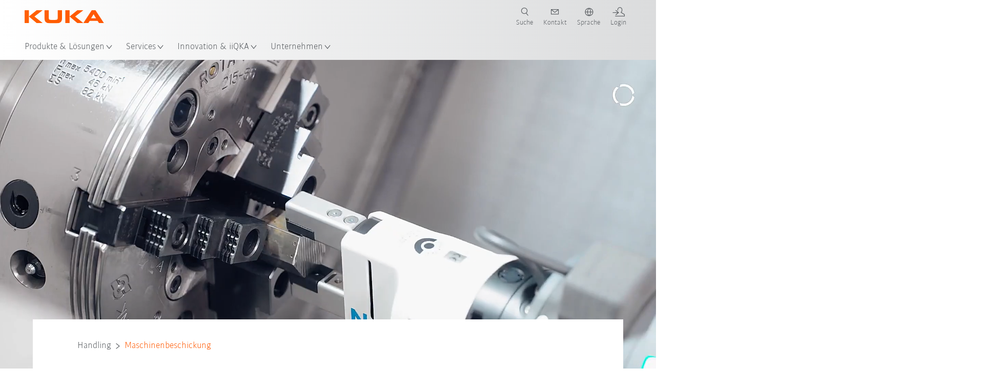

--- FILE ---
content_type: text/html; charset=utf-8
request_url: https://www.kuka.com/de-at/anwendungen/handling-automation/automatisierte-maschinenbeschickung
body_size: 39113
content:
<!DOCTYPE html>
	<!--[if lte IE 9]><html class="ie" lang="de-AT"><![endif]-->
<!--[if (!IE)|(IEMobile)]><!--><html class="no-ie" lang="de-AT" ><!--<![endif]-->
<head>
	<title>Automatisierte Maschinenbeschickung mit KUKA Robotern | KUKA</title>
	<meta http-equiv="Content-Type" content="text/html; charset=utf-8"/>
    <meta http-equiv="X-UA-Compatible" content="IE=edge"/>
	<meta name="description" content="Effizientere Produktionen mit automatisierter Maschinenbeschickung. Profitieren Sie von ganzheitlichen Lösungen durch unsere Bestückungsroboter und Service." />
	<meta name="keywords" content="maschinenbeschickung, automatisierte maschinenbeschickung, bestückungsroboter, maschinenbestückung" />
	<meta name="robots" content="index, follow" />
	<link rel="preload" as="image" fetchpriority="high" href="/-/media/kuka-corporate/images/products/technologies/machine-loading/header-maschinenbeschickung-beladen-entladen-lbriisy-fallback.jpg?rev=-1&amp;w=1900&amp;hash=1867C2DB88EDFA61B2482C71DEBE17FE" imagesrcset="/-/media/kuka-corporate/images/products/technologies/machine-loading/header-maschinenbeschickung-beladen-entladen-lbriisy-fallback.jpg?rev=-1&amp;w=767&amp;hash=6FB849675C1D4B6AA134686232BD1984 767w, /-/media/kuka-corporate/images/products/technologies/machine-loading/header-maschinenbeschickung-beladen-entladen-lbriisy-fallback.jpg?rev=-1&amp;w=1400&amp;hash=AAEBFA3A4F37F4BD87D464ACDEE4AC2E 1400w, /-/media/kuka-corporate/images/products/technologies/machine-loading/header-maschinenbeschickung-beladen-entladen-lbriisy-fallback.jpg?rev=-1&amp;w=1900&amp;hash=1867C2DB88EDFA61B2482C71DEBE17FE 1900w" imagesizes="(min-width: 1px) 100vw">
	<link rel="canonical" href="https://www.kuka.com/de-at/anwendungen/handling-automation/automatisierte-maschinenbeschickung" />
	<link rel="alternate" hreflang="x-default" href="https://www.kuka.com/en-de/applications/handling-automation/machine-tending-automation" />
	<link rel="alternate" hreflang="de" href="https://www.kuka.com/de-de/anwendungen/handling-automation/automatisierte-maschinenbeschickung" />
	<link rel="alternate" hreflang="en" href="https://www.kuka.com/en-de/applications/handling-automation/machine-tending-automation" />
	<link rel="alternate" hreflang="es" href="https://www.kuka.com/es-es/aplicaciones/manipulacion-automatizada/cuidado-de-maquinas-automatizacion" />
	<link rel="alternate" hreflang="fr" href="https://www.kuka.com/fr-fr/applications/automatisation-de-la-manutention/entretien-des-machines-automatisation" />
	<link rel="alternate" hreflang="nl" href="https://www.kuka.com/nl-be/applicaties/handling-automation/machinebediening-automatisering" />
	<link rel="alternate" hreflang="zh" href="https://www.kuka.cn/zh-cn/applications/handling-automation/machine-tending-automation" />
	<link rel="alternate" hreflang="zh-SG" href="https://www.kuka.com/zh-sg/applications/handling-automation/machine-tending-automation" />
	<link rel="alternate" hreflang="zh-TW" href="https://www.kuka.com/zh-tw/applications/handling-automation/machine-tending-automation" />
	<link rel="alternate" hreflang="cs-CZ" href="https://www.kuka.com/cs-cz/aplikace/manipulace-automatizace/o%c5%a1et%c5%99ov%c3%a1n%c3%ad-stroj%c5%af-automatizace" />
	<link rel="alternate" hreflang="nl-BE" href="https://www.kuka.com/nl-be/applicaties/handling-automation/machinebediening-automatisering" />
	<link rel="alternate" hreflang="en-AT" href="https://www.kuka.com/en-at/applications/handling-automation/machine-tending-automation" />
	<link rel="alternate" hreflang="en-BE" href="https://www.kuka.com/en-be/applications/handling-automation/machine-tending-automation" />
	<link rel="alternate" hreflang="en-CH" href="https://www.kuka.com/en-ch/applications/handling-automation/machine-tending-automation" />
	<link rel="alternate" hreflang="en-CN" href="https://www.kuka.cn/en-cn/applications/handling-automation/machine-tending-automation" />
	<link rel="alternate" hreflang="en-DE" href="https://www.kuka.com/en-de/applications/handling-automation/machine-tending-automation" />
	<link rel="alternate" hreflang="en-AU" href="https://www.kuka.com/en-au/applications/handling-automation/machine-tending-automation" />
	<link rel="alternate" hreflang="en-CA" href="https://www.kuka.com/en-ca/applications/handling-automation/machine-tending-automation" />
	<link rel="alternate" hreflang="en-IN" href="https://www.kuka.com/en-in/applications/handling-automation/machine-tending-automation" />
	<link rel="alternate" hreflang="en-MY" href="https://www.kuka.com/en-my/applications/handling-automation/machine-tending-automation" />
	<link rel="alternate" hreflang="en-SG" href="https://www.kuka.com/en-sg/applications/handling-automation/machine-tending-automation" />
	<link rel="alternate" hreflang="en-GB" href="https://www.kuka.com/en-gb/applications/handling-automation/machine-tending-automation" />
	<link rel="alternate" hreflang="en-US" href="https://www.kuka.com/en-us/applications/handling-automation/machine-tending-automation" />
	<link rel="alternate" hreflang="en-HU" href="https://www.kuka.com/en-hu/applications/handling-automation/machine-tending-automation" />
	<link rel="alternate" hreflang="en-SE" href="https://www.kuka.com/en-se/applications/handling-automation/machine-tending-automation" />
	<link rel="alternate" hreflang="fr-BE" href="https://www.kuka.com/fr-be/applications/automatisation-de-la-manutention/entretien-des-machines-automatisation" />
	<link rel="alternate" hreflang="fr-CA" href="https://www.kuka.com/fr-ca/applications/automatisation-de-la-manutention/entretien-des-machines-automatisation" />
	<link rel="alternate" hreflang="fr-FR" href="https://www.kuka.com/fr-fr/applications/automatisation-de-la-manutention/entretien-des-machines-automatisation" />
	<link rel="alternate" hreflang="fr-CH" href="https://www.kuka.com/fr-ch/applications/automatisation-de-la-manutention/entretien-des-machines-automatisation" />
	<link rel="alternate" hreflang="de-AT" href="https://www.kuka.com/de-at/anwendungen/handling-automation/automatisierte-maschinenbeschickung" />
	<link rel="alternate" hreflang="de-DE" href="https://www.kuka.com/de-de/anwendungen/handling-automation/automatisierte-maschinenbeschickung" />
	<link rel="alternate" hreflang="de-CH" href="https://www.kuka.com/de-ch/anwendungen/handling-automation/automatisierte-maschinenbeschickung" />
	<link rel="alternate" hreflang="hu-HU" href="https://www.kuka.com/hu-hu/jelentkez%c3%a9sek/handling-automation/g%c3%a9pfelt%c3%b6lt%c3%a9s-automatiz%c3%a1l%c3%a1s" />
	<link rel="alternate" hreflang="it-IT" href="https://www.kuka.com/it-it/applicazioni/automazione-della-manipolazione/carico-di-macchine-automazione" />
	<link rel="alternate" hreflang="ja-JP" href="https://www.kuka.com/ja-jp/%e3%82%a2%e3%83%97%e3%83%aa%e3%82%b1%e3%83%bc%e3%82%b7%e3%83%a7%e3%83%b3/%e3%83%8f%e3%83%b3%e3%83%89%e3%83%aa%e3%83%b3%e3%82%b0%e8%87%aa%e5%8b%95%e5%8c%96/%e3%83%9e%e3%82%b7%e3%83%b3-%e3%83%86%e3%82%a4%e3%83%b3%e3%83%87%e3%82%a3%e3%83%b3%e3%82%b0--%e3%82%aa%e3%83%bc%e3%83%88%e3%83%a1%e3%83%bc%e3%82%b7%e3%83%a7%e3%83%b3" />
	<link rel="alternate" hreflang="ko-KR" href="https://www.kuka.com/ko-kr/%ec%95%a0%ed%94%8c%eb%a6%ac%ec%bc%80%ec%9d%b4%ec%85%98/handling-automation/%ea%b8%b0%ea%b3%84-%ea%b4%80%eb%a6%ac-%ec%9e%90%eb%8f%99%ed%99%94" />
	<link rel="alternate" hreflang="pl-PL" href="https://www.kuka.com/pl-pl/zastosowania/automatyzacja-manipulacji/obsluga-maszyn-automatyzacja" />
	<link rel="alternate" hreflang="zh-CN" href="https://www.kuka.cn/zh-cn/applications/handling-automation/machine-tending-automation" />
	<link rel="alternate" hreflang="ro-RO" href="https://www.kuka.com/ro-ro/aplica%c8%9bii/automatizarea-manipularii/alimentarea-ma%c8%99inilor-automatizare" />
	<link rel="alternate" hreflang="sk-SK" href="https://www.kuka.com/sk-sk/aplik%c3%a1cie/manipulace-automatizace/o%c5%a1et%c5%99ov%c3%a1n%c3%ad-stroj%c5%af-automatizace" />
	<link rel="alternate" hreflang="es-MX" href="https://www.kuka.com/es-mx/aplicaciones/manipulacion-automatizada/cuidado-de-maquinas-automatizacion" />
	<link rel="alternate" hreflang="es-ES" href="https://www.kuka.com/es-es/aplicaciones/manipulacion-automatizada/cuidado-de-maquinas-automatizacion" />
	<link rel="alternate" hreflang="sv-SE" href="https://www.kuka.com/sv-se/applikationer/hantering-automation/maskinbetj%c3%a4ning-automation" />
	<link rel="alternate" hreflang="th-TH" href="https://www.kuka.com/th-th/%e0%b9%81%e0%b8%ad%e0%b8%9b%e0%b8%9e%e0%b8%a5%e0%b8%b4%e0%b9%80%e0%b8%84%e0%b8%8a%e0%b8%b1%e0%b9%88%e0%b8%99/%e0%b8%81%e0%b8%b2%e0%b8%a3%e0%b8%88%e0%b8%b1%e0%b8%9a%e0%b8%a7%e0%b8%b2%e0%b8%87%e0%b8%ad%e0%b8%b1%e0%b8%95%e0%b9%82%e0%b8%99%e0%b8%a1%e0%b8%b1%e0%b8%95%e0%b8%b4/%e0%b8%81%e0%b8%b2%e0%b8%a3%e0%b8%9b%e0%b9%89%e0%b8%ad%e0%b8%99%e0%b8%8a%e0%b8%b4%e0%b9%89%e0%b8%99%e0%b8%87%e0%b8%b2%e0%b8%99%e0%b9%80%e0%b8%82%e0%b9%89%e0%b8%b2%e0%b9%80%e0%b8%84%e0%b8%a3%e0%b8%b7%e0%b9%88%e0%b8%ad%e0%b8%87%e0%b8%88%e0%b8%b1%e0%b8%81%e0%b8%a3-%e0%b8%a3%e0%b8%b0%e0%b8%9a%e0%b8%9a%e0%b8%ad%e0%b8%b1%e0%b8%95%e0%b9%82%e0%b8%99%e0%b8%a1%e0%b8%b1%e0%b8%95%e0%b8%b4" />
	<link rel="alternate" hreflang="tr-TR" href="https://www.kuka.com/tr-tr/uygulamalar/ellecleme-otomasyonu/makine-bakimi-otomasyon" />
	<link rel="alternate" hreflang="zh-MY" href="https://www.kuka.com/zh-my/applications/handling-automation/machine-tending-automation" />
	<link rel="alternate" hreflang="pt-BR" href="https://www.kuka.com/pt-br/aplica%c3%a7%c3%b5es/handling-automation/alimentacao-de-maquinas-automacao" />
	<link rel="alternate" hreflang="pt-PT" href="https://www.kuka.com/pt-pt/aplica%c3%a7%c3%b5es/handling-automation/alimentacao-de-maquinas-automacao" />
	<link rel="alternate" hreflang="vi-VN" href="https://www.kuka.com/vi-vn/%e1%bb%a9ng-d%e1%bb%a5ng/x%e1%bb%ad-l%c3%bd-t%e1%bb%b1-%c4%91%e1%bb%99ng-h%c3%b3a/machine-tending-automation" />
	
	<link rel="preload" href="/assets/fonts/KUKA-Bulo_web.woff2" as="font" type="font/woff2" crossorigin />
	<link rel="preload" href="/assets/fonts/KUKA-Bulo_Bold_web.woff2" as="font" type="font/woff2" crossorigin />
	<link rel="preload" href="/assets/fonts/KUKA-Brand_Iconfont.woff2?bvejt7" as="font" type="font/woff2" crossorigin />
	
    <meta name="viewport" id="viewport-meta" content="width=device-width, initial-scale=1.0"/>
    <meta name="content-language" content="de-AT" />
	<meta name="language" content="de-AT"/>
    <!-- facebook -->
    
    
    <!-- OpenGraph -->
    <meta property="og:url" content="https://www.kuka.com/de-at/anwendungen/handling-automation/automatisierte-maschinenbeschickung"/>
    <meta property="og:site_name" content="KUKA"/>
	<meta property="og:title" content="Automatisierte Maschinenbeschickung mit KUKA Robotern | KUKA"/>
	<meta property="og:image" content="https://www.kuka.com/-/media/kuka-corporate/images/products/technologies/machine-loading/header-maschinenbeschickung-beladen-entladen-lbriisy-fallback.jpg?rev=-1&amp;w=1900&amp;hash=1867C2DB88EDFA61B2482C71DEBE17FE"/>
    <meta property="og:description" content="Effizientere Produktionen mit automatisierter Maschinenbeschickung. Profitieren Sie von ganzheitlichen Lösungen durch unsere Bestückungsroboter und Service."/>
	<meta property="og:type" content="WebPage"/>
	

	
	
	<link rel="icon" href="/-/media/kuka-corporate/images/home/logos/kuka-favicon.ico?rev=87920fffd48943b39d474e400e6edf5a&amp;hash=03989A5276360787B71D435D5391171D">
	<link rel="shortcut icon" href="/-/media/kuka-corporate/images/home/logos/kuka-favicon.ico?rev=87920fffd48943b39d474e400e6edf5a&amp;hash=03989A5276360787B71D435D5391171D">
	<link rel="apple-touch-icon-precomposed" href="/-/media/kuka-corporate/images/home/logos/kuka_touchicon-152.png?rev=-1&amp;hash=5135E265176254D8D1CACD2DB725D193"/>
	<link rel="apple-touch-icon" href="/-/media/kuka-corporate/images/home/logos/kuka_touchicon-152.png?rev=-1&amp;hash=5135E265176254D8D1CACD2DB725D193"/>
	<meta name="msapplication-TileColor" content="#FFFFFF">
	<meta name="msapplication-TileImage" content="/-/media/kuka-corporate/images/home/logos/kuka_touchicon-152.png?rev=-1&amp;hash=5135E265176254D8D1CACD2DB725D193">
	<meta name="msapplication-config" content="/de-at/browserconfig">
	<link rel="manifest" href="/de-at/manifest">
	<meta name="theme-color" content="#FF5800">
	
	<style>
		:lang(de-AT){ font-family:'kuka-bulo', Calibri, Segoe UI, Helvetica, Arial, Sans-Serif }
		
	</style>
	<link rel="stylesheet" href="/frontend/dist/app.css?v=5.19.1" type="text/css" />
	
    <!-- Google Site Verification -->
<meta name="google-site-verification" content="eqDP84ikUtn04eG8RyydTpSeDAw4UoNFH8f8ARWzNaI" />
<!-- End Google Site Verification -->
<!-- Google Tag Manager -->
<script type="text/plain" data-cookiecategory="marketing">
if ( document.querySelector('html').getAttribute("lang") != "zh-CN" && document.querySelector('html').getAttribute("lang") != "en-CN" )
{
(function(w,d,s,l,i){w[l]=w[l]||[];w[l].push({'gtm.start':
new Date().getTime(),event:'gtm.js'});var f=d.getElementsByTagName(s)[0],
j=d.createElement(s),dl=l!='dataLayer'?'&l='+l:'';j.async=true;j.src=
'https://www.googletagmanager.com/gtm.js?id='+i+dl;f.parentNode.insertBefore(j,f);
})(window,document,'script','dataLayer','GTM-PD2NWFW');
}
</script>
<!-- End Google Tag Manager -->
	<script>
		var cookieGdpr = {
			cookieNotice: "Dieser Inhalt ist wegen Ihrer Cookie-Einstellungen nicht verfügbar.",
			consentBtnLabel: "Cookies zustimmen"
		};
	</script>
	<script>
	 window.dataLayer = window.dataLayer || [];
	 window.dataLayer.push({
	  'event': 'cms-url',
	  'language': 'de-at',
	  'path': '/kuka internet/home/applications/handling automation/machine tending automation',
	  'id': '0432D0300E224B1280114774EB527673'
	 });
	</script>
	<script type="application/ld+json">
	[{"@context":"https://schema.org","@type":"Organization","name":"KUKA","url":"/de-at","logo":"https://www.kuka.com/-/media/kuka-corporate/images/home/logos/kuka_logo.svg?rev=-1&w=1400&hash=FEA5DB9D94663DFDDE1761A95DF1B186","description":"KUKA ist ein weltweit führender Anbieter von intelligenter Robotik, Anlagen- und Systemtechnik und treibt die Digitalisierung in der Industrie voran.","address":null,"contactPoint":null,"sameAs":["https://www.youtube.com/c/KukaRobotGroup/?sub_confirmation=1","https://www.facebook.com/KUKADACH","https://www.instagram.com/kuka_dach/","https://www.linkedin.com/company/kukaglobal","https://www.xing.com/pages/kukaag"],"telephone":"+49 821 797-0"},{"@context":"https://schema.org","@type":"WebPage","name":"Automatisierte Maschinenbeschickung mit KUKA Robotern | KUKA","url":"https://www.kuka.com/de-at/anwendungen/handling-automation/automatisierte-maschinenbeschickung","headline":"Maschinenbeschickung","description":"Effizientere Produktionen mit automatisierter Maschinenbeschickung. Profitieren Sie von ganzheitlichen Lösungen durch unsere Bestückungsroboter und Service.","potentialAction":{"@type":"SearchAction","target":"https://www.kuka.com/de-at/search-results-page?q={search_term_string}","query-input":"required name=search_term_string"}},{"@context":"https://schema.org","@type":"BreadcrumbList","itemListElement":[{"@type":"ListItem","position":1,"item":{"@id":"/de-at","name":"Home"}},{"@type":"ListItem","position":2,"item":{"@id":"/de-at/anwendungen","name":"Anwendungen"}},{"@type":"ListItem","position":3,"item":{"@id":"/de-at/anwendungen/handling-automation","name":"Handling"}},{"@type":"ListItem","position":4,"item":{"@id":"/de-at/anwendungen/handling-automation/automatisierte-maschinenbeschickung","name":"Maschinenbeschickung"}}]},{"@context":"https://schema.org","@type":"Article","mainEntityOfPage":null,"headline":"Maschinenbeschickung","image":["https://www.kuka.com/-/media/kuka-corporate/images/products/technologies/machine-loading/header-maschinenbeschickung-beladen-entladen-lbriisy-fallback.jpg?rev=-1&w=1900&hash=1867C2DB88EDFA61B2482C71DEBE17FE"],"datePublished":"2024-02-14T07:46:01Z","dateModified":"2025-07-07T12:21:22Z","isPartOf":null}]
	</script>

	
	
<link rel="stylesheet" href="/dist/cookieconsent.kuka.css" fetchpriority="high" />

<script defer src="/assets/cookieconsent/cookieconsent.js" fetchpriority="high"></script>

<script>
    document.documentElement.classList.add('cc-kuka');	// Do not remove!
    document.documentElement.classList.add('cc-kuka');	// cc-kuka, cc-swisslog, cc-healthcare, cc-translogic

    window.addEventListener('load', function () {
    	const cc = initCookieConsent();
    	const options = {
    		autoclear_cookies: true,
    		// autorun: true,                          					// default: true
			cookie_domain: '.kuka.com', 					    // Enter base domain
    		// cookie_expiration: 182,                 					// default: 182 (days)
			cookie_name: 'gdpr_settings',               				// default: 'gdpr_settings'
    		// cookie_necessary_only_expiration: 182   					// default: disabled
    		// cookie_path: '/',                       					// default: root
    		// cookie_same_site: 'Lax',                					// default: 'Lax'
    		current_lang: 'de-AT',								// Required, adapt to fit your needs
    		// hide_from_bots: true,                   					// default: true
    		languages: {},							   					// Required, do not remove
    		page_scripts: true,											// Required, do not remove

    		// How consent and settings modals are displayed:
    		gui_options: {
    			consent_modal: {
    				layout: 'cloud',               		// box / cloud / bar
    				position: 'bottom center',     		// left / right / center + top / middle / bottom
    				transition: 'zoom'           		// slide / zoom
    			},
    			settings_modal: {
    				layout: 'box',                 		// bar / box
    				// position: 'left',              	// left / right
    				transition: 'zoom'             		// slide / zoom
    			}
    		},

			// Dispatch events when user interacts with the consent modal:
			onAccept: (cookie) => {
				const acceptEvent = new CustomEvent('cookieConsentAccept', { detail: { cookie, cc: window.cc } });
				document.dispatchEvent(acceptEvent);
			},
			onChange: (cookie, changed_categories) => {
				const changeEvent = new CustomEvent('cookieConsentChange', { detail: { cookie, changed_categories, cc: window.cc } });
				document.dispatchEvent(changeEvent);
			},
    	};

    	fetch(`/api/cxxkxxcxnsxnt/kuka?sc_lang=${options.current_lang}`)
    		.then(response => response.json())
    		.then(data => {
    			options.languages[options.current_lang] = data;
    			cc.run(options);
                window.cc = cc; // Make cc available after it has executed.
    		})
    		.catch(error => {
    			console.error('Error in fetching Cookie Consent config:', error);
    		});
    });
</script>

	

</head>

<body class="mod mod-layout " data-connectors="responsive, toggle">
	

	

	
	
	<header class="o-header js-header">
	
	<nav class="mod mod-nav-next" data-connectors="toggle">
	
	<div class="js-menu mod-nav-next__menu" data-menu-id="E3E5D7E6AA1D43C5B285422A63DA3B1Cmenu">
		
		<div class="mod-nav-next__menu__tabs">
			<ul class="container list-unstyled tabs__list">
				
				<li class="tabs__list__item">
					<button
						type="button"
						class="js-menuTabBtn item__btn "
						data-tab-target="AC151350259545CFB0DFA9C489793FE2tab"
					>
						Produkte
					</button>
				</li>
				
				<li class="tabs__list__item">
					<button
						type="button"
						class="js-menuTabBtn item__btn "
						data-tab-target="B835CBBEC095491FA2C7FD324FFCD828tab"
					>
						Branchen
					</button>
				</li>
				
				<li class="tabs__list__item">
					<button
						type="button"
						class="js-menuTabBtn item__btn item__btn--active"
						data-tab-target="4CC5145FCEF6487393F3B6A1C3F5E4B9tab"
					>
						Anwendungen
					</button>
				</li>
				
			</ul>
		</div>
		

		<div class="container mod-nav-next__menu__content">
			
			
			<!-- TABS -->
			<div class="js-contentLeft js-menuTab content__left " data-tab-id="AC151350259545CFB0DFA9C489793FE2tab">
				<!-- <div class="content__left__title">
					<a href="https://www.kuka.com/de-at/produkte-leistungen">Produkte &amp; Leistungen</a>
				</div> -->
				<div class="js-columns content__left__columns">
					<div class="js-column columns__col columns__col--menu">
						<ul class="js-menuColumnList list-unstyled columns__col__list"></ul>
					</div>
					<div class="js-column columns__col columns__col--tabs">
						<button type="button" class="js-backLink columns__col__backLink">
							<span class="icon-backward"></span>
							Produkte &amp; Lösungen
						</button>
						<ul class="list-unstyled columns__col__list">
							
							<li class="list__item">
								<button
									type="button"
									class="js-link list__item__link list__item__link--tab"
									data-tab-target="AC151350259545CFB0DFA9C489793FE2tab"
								>
									Produkte
									<span class="icon-arrow-right"></span>
								</button>
							</li>
							
							<li class="list__item">
								<button
									type="button"
									class="js-link list__item__link list__item__link--tab"
									data-tab-target="B835CBBEC095491FA2C7FD324FFCD828tab"
								>
									Branchen
									<span class="icon-arrow-right"></span>
								</button>
							</li>
							
							<li class="list__item">
								<button
									type="button"
									class="js-link list__item__link list__item__link--tab"
									data-tab-target="4CC5145FCEF6487393F3B6A1C3F5E4B9tab"
								>
									Anwendungen
									<span class="icon-arrow-right"></span>
								</button>
							</li>
							
						</ul>
					</div>
					
	<div class="js-column columns__col" data-column-id="C1291DDB00034A9BA833E2F1C8040B08col">
		<button type="button" class="js-backLink columns__col__backLink">
			<span class="icon-backward"></span>
			Produkte
		</button>
		<ul class="list-unstyled columns__col__list">
	
	<li class="list__item">
		<a
			href="/de-at/produkte-leistungen/robotersysteme"
			target=""
			class="js-link list__item__link  list__item__link--items"
			data-item-id="57EDED0740784DF7B41EA19D63435D69"
		>
			Robotersysteme
			
			<span class="icon-arrow-right"></span>
			
		</a>
	</li>
	
	<li class="list__item">
		<a
			href="/de-at/produkte-leistungen/amr-autonome-mobile-roboter"
			target=""
			class="js-link list__item__link  list__item__link--items"
			data-item-id="2DA565D17DBD42ECA9DD29616909DCAA"
		>
			Autonome mobile Robotik (AMR)
			
			<span class="icon-arrow-right"></span>
			
		</a>
	</li>
	
	<li class="list__item">
		<a
			href="/de-at/produkte-leistungen/fertigungsmaschinen"
			target=""
			class="js-link list__item__link  list__item__link--items"
			data-item-id="6276809EE0934A2BBBE8FC64DA7D379C"
		>
			Fertigungsmaschinen
			
			<span class="icon-arrow-right"></span>
			
		</a>
	</li>
	
	<li class="list__item">
		<a
			href="/de-at/produkte-leistungen/produktionsanlagen"
			target=""
			class="js-link list__item__link  list__item__link--items"
			data-item-id="9C920C8F2588415C83C29EBBF865F95F"
		>
			Produktionsanlagen
			
			<span class="icon-arrow-right"></span>
			
		</a>
	</li>
	
</ul>

	</div>
	
		
	
		
	
		
	
		
	


				</div>
			</div>
			<!-- /TABS -->
			
			<!-- TABS -->
			<div class="js-contentLeft js-menuTab content__left " data-tab-id="B835CBBEC095491FA2C7FD324FFCD828tab">
				<!-- <div class="content__left__title">
					<a href="https://www.kuka.com/de-at/branchen">Branchen</a>
				</div> -->
				<div class="js-columns content__left__columns">
					<div class="js-column columns__col columns__col--menu">
						<ul class="js-menuColumnList list-unstyled columns__col__list"></ul>
					</div>
					<div class="js-column columns__col columns__col--tabs">
						<button type="button" class="js-backLink columns__col__backLink">
							<span class="icon-backward"></span>
							Produkte &amp; Lösungen
						</button>
						<ul class="list-unstyled columns__col__list">
							
							<li class="list__item">
								<button
									type="button"
									class="js-link list__item__link list__item__link--tab"
									data-tab-target="AC151350259545CFB0DFA9C489793FE2tab"
								>
									Produkte
									<span class="icon-arrow-right"></span>
								</button>
							</li>
							
							<li class="list__item">
								<button
									type="button"
									class="js-link list__item__link list__item__link--tab"
									data-tab-target="B835CBBEC095491FA2C7FD324FFCD828tab"
								>
									Branchen
									<span class="icon-arrow-right"></span>
								</button>
							</li>
							
							<li class="list__item">
								<button
									type="button"
									class="js-link list__item__link list__item__link--tab"
									data-tab-target="4CC5145FCEF6487393F3B6A1C3F5E4B9tab"
								>
									Anwendungen
									<span class="icon-arrow-right"></span>
								</button>
							</li>
							
						</ul>
					</div>
					
	<div class="js-column columns__col" data-column-id="F5AA224DC7E64EB4A90AA88CED61B9ABcol">
		<button type="button" class="js-backLink columns__col__backLink">
			<span class="icon-backward"></span>
			Branchen
		</button>
		<ul class="list-unstyled columns__col__list">
	
	<li class="list__item">
		<a
			href="/de-at/branchen/automobilindustrie"
			target=""
			class="js-link list__item__link  list__item__link--items"
			data-item-id="F451C01FE0B04334BBEA44E07528788B"
		>
			Automobilindustrie
			
			<span class="icon-arrow-right"></span>
			
		</a>
	</li>
	
	<li class="list__item">
		<a
			href="/de-at/branchen/automatisierter-modularer-hausbau"
			target=""
			class="js-link list__item__link  "
			data-item-id="5BF33D31EE664DBF87431B559BF1E55D"
		>
			Automatisierter Hausbau
			
		</a>
	</li>
	
	<li class="list__item">
		<a
			href="/de-at/branchen/roboter-in-der-medizin"
			target=""
			class="js-link list__item__link  list__item__link--items"
			data-item-id="8C1674CB4963416FBCCBB996CFC17B94"
		>
			Healthcare
			
			<span class="icon-arrow-right"></span>
			
		</a>
	</li>
	
	<li class="list__item">
		<a
			href="/de-at/branchen/elektronikbranche"
			target=""
			class="js-link list__item__link  list__item__link--items"
			data-item-id="8EF4EE1AE3644F3C9BF6CC5E45128718"
		>
			Elektronikindustrie
			
			<span class="icon-arrow-right"></span>
			
		</a>
	</li>
	
	<li class="list__item">
		<a
			href="/de-at/branchen/batterieproduktion"
			target=""
			class="js-link list__item__link  list__item__link--items"
			data-item-id="C1F0FA22C2504800968BF497D32FA77B"
		>
			Batterieproduktion
			
			<span class="icon-arrow-right"></span>
			
		</a>
	</li>
	
	<li class="list__item">
		<a
			href="/de-at/branchen/e-commerce"
			target=""
			class="js-link list__item__link  "
			data-item-id="CAEE280EB417432AB98CDF4E6C7A1657"
		>
			E-Commerce und Retail-Logistik
			
		</a>
	</li>
	
	<li class="list__item">
		<a
			href="/de-at/branchen/konsumgueterindustrie"
			target=""
			class="js-link list__item__link  list__item__link--items"
			data-item-id="A8372008A8514A31A96EB877C07FA383"
		>
			Konsumgüterindustrie
			
			<span class="icon-arrow-right"></span>
			
		</a>
	</li>
	
	<li class="list__item">
		<a
			href="/de-at/branchen/metallindustrie"
			target=""
			class="js-link list__item__link  list__item__link--items"
			data-item-id="4928728031D24F2A9AEB6B768710B09D"
		>
			Metallindustrie
			
			<span class="icon-arrow-right"></span>
			
		</a>
	</li>
	
	<li class="list__item">
		<a
			href="/de-at/branchen/weitere-branchen"
			target=""
			class="js-link list__item__link  list__item__link--items"
			data-item-id="F58E0CA753CC4F11A7388B204F6C9FFA"
		>
			Weitere Branchen
			
			<span class="icon-arrow-right"></span>
			
		</a>
	</li>
	
	<li class="list__item">
		<a
			href="/de-at/branchen/systempartner"
			target=""
			class="js-link list__item__link  "
			data-item-id="95095200B63E4E2D80848825FC549AD1"
		>
			KUKA Partner
			
		</a>
	</li>
	
</ul>

	</div>
	
		
	
		
	
		
	
		
	
		
	
		
	
		
	
		
	
		
	
		
	


				</div>
			</div>
			<!-- /TABS -->
			
			<!-- TABS -->
			<div class="js-contentLeft js-menuTab content__left content__left--active" data-tab-id="4CC5145FCEF6487393F3B6A1C3F5E4B9tab">
				<!-- <div class="content__left__title">
					<a href="https://www.kuka.com/de-at/anwendungen">Anwendungen</a>
				</div> -->
				<div class="js-columns content__left__columns">
					<div class="js-column columns__col columns__col--menu">
						<ul class="js-menuColumnList list-unstyled columns__col__list"></ul>
					</div>
					<div class="js-column columns__col columns__col--tabs">
						<button type="button" class="js-backLink columns__col__backLink">
							<span class="icon-backward"></span>
							Produkte &amp; Lösungen
						</button>
						<ul class="list-unstyled columns__col__list">
							
							<li class="list__item">
								<button
									type="button"
									class="js-link list__item__link list__item__link--tab"
									data-tab-target="AC151350259545CFB0DFA9C489793FE2tab"
								>
									Produkte
									<span class="icon-arrow-right"></span>
								</button>
							</li>
							
							<li class="list__item">
								<button
									type="button"
									class="js-link list__item__link list__item__link--tab"
									data-tab-target="B835CBBEC095491FA2C7FD324FFCD828tab"
								>
									Branchen
									<span class="icon-arrow-right"></span>
								</button>
							</li>
							
							<li class="list__item">
								<button
									type="button"
									class="js-link list__item__link list__item__link--tab"
									data-tab-target="4CC5145FCEF6487393F3B6A1C3F5E4B9tab"
								>
									Anwendungen
									<span class="icon-arrow-right"></span>
								</button>
							</li>
							
						</ul>
					</div>
					
	<div class="js-column columns__col" data-column-id="DD41DB84774846F89A1900D6786BA8CAcol">
		<button type="button" class="js-backLink columns__col__backLink">
			<span class="icon-backward"></span>
			Anwendungen
		</button>
		<ul class="list-unstyled columns__col__list">
	
	<li class="list__item">
		<a
			href="/de-at/anwendungen/fuegeverfahren-automatisierung"
			target=""
			class="js-link list__item__link  list__item__link--items"
			data-item-id="093D2F6B1A054368AA5F3F7291CFFE33"
		>
			Fügeverfahren
			
			<span class="icon-arrow-right"></span>
			
		</a>
	</li>
	
	<li class="list__item">
		<a
			href="/de-at/anwendungen/fuegeverfahren-automatisierung/schweissroboter"
			target=""
			class="js-link list__item__link  list__item__link--items"
			data-item-id="99D60750630E4514BE3A2F59BF898D83"
		>
			Schweißen
			
			<span class="icon-arrow-right"></span>
			
		</a>
	</li>
	
	<li class="list__item">
		<a
			href="/de-at/anwendungen/handling-automation"
			target=""
			class="js-link list__item__link list__item__link--active list__item__link--items"
			data-item-id="A30EE5E4CBE24A629C392CAC61207420"
		>
			Handling
			
			<span class="icon-arrow-right"></span>
			
		</a>
	</li>
	
	<li class="list__item">
		<a
			href="/de-at/anwendungen/mechanische-bearbeitung"
			target=""
			class="js-link list__item__link  list__item__link--items"
			data-item-id="67B0F6620E414CE0A9296B1FA151CA90"
		>
			Mechanische Bearbeitung
			
			<span class="icon-arrow-right"></span>
			
		</a>
	</li>
	
	<li class="list__item">
		<a
			href="/de-at/anwendungen/qualitaetspruefung-roboter"
			target=""
			class="js-link list__item__link  "
			data-item-id="D166ADD05FAC4B569B15ADEC118BC77C"
		>
			Qualitätsprüfung
			
		</a>
	</li>
	
	<li class="list__item">
		<a
			href="/de-at/anwendungen/auftragen-lackieren-kleben"
			target=""
			class="js-link list__item__link  "
			data-item-id="ACB84431387243CEA42F2D5D567C30A5"
		>
			Auftragen / Lackieren / Kleben
			
		</a>
	</li>
	
	<li class="list__item">
		<a
			href="/de-at/anwendungen/schneiden-trennen"
			target=""
			class="js-link list__item__link  list__item__link--items"
			data-item-id="020902C179D84C17AF1A86050655C90E"
		>
			Schneiden / Trennen
			
			<span class="icon-arrow-right"></span>
			
		</a>
	</li>
	
	<li class="list__item">
		<a
			href="/de-at/anwendungen/roboter-besondere-umgebungsbedingungen"
			target=""
			class="js-link list__item__link  list__item__link--items"
			data-item-id="D5BEA0A632D7419C95ABCE47507DBA25"
		>
			Besondere Umgebungsbedingungen
			
			<span class="icon-arrow-right"></span>
			
		</a>
	</li>
	
	<li class="list__item">
		<a
			href="/de-at/anwendungen/sonstige-roboteranwendungn"
			target=""
			class="js-link list__item__link  list__item__link--items"
			data-item-id="CDAF8864A24C499198F1B29A3C6613D8"
		>
			Sonstige Anwendungen
			
			<span class="icon-arrow-right"></span>
			
		</a>
	</li>
	
</ul>

	</div>
	
		
	
		
	
		
			
				<div class="js-column columns__col" data-column-id="A30EE5E4CBE24A629C392CAC61207420">
					<button type="button" class="js-backLink columns__col__backLink">
						<span class="icon-backward"></span>
						Anwendungen
					</button>
					<ul class="list-unstyled columns__col__list">
	
	<li class="list__item">
		<a
			href="/de-at/anwendungen/handling-automation"
			target=""
			class="js-link list__item__link  "
			data-item-id="A30EE5E4CBE24A629C392CAC61207420-first"
		>
			Alle Handling-Anwendungen
			
		</a>
	</li>
	
	<li class="list__item">
		<a
			href="/de-at/anwendungen/handling-automation/automatisierte-maschinenbeschickung"
			target=""
			class="js-link list__item__link list__item__link--active "
			data-item-id="0432D0300E224B1280114774EB527673"
		>
			Maschinenbeschickung
			
		</a>
	</li>
	
	<li class="list__item">
		<a
			href="/de-at/anwendungen/handling-automation/bin-picking-roboter"
			target=""
			class="js-link list__item__link  "
			data-item-id="795B615DDEFF4B3D89576E2FC07FCB71"
		>
			Bin Picking
			
		</a>
	</li>
	
	<li class="list__item">
		<a
			href="/de-at/anwendungen/handling-automation/handlingroboter"
			target=""
			class="js-link list__item__link  "
			data-item-id="E450935839754536AFD6EA40FBF51E4E"
		>
			Handling mit Roboter
			
		</a>
	</li>
	
	<li class="list__item">
		<a
			href="/de-at/anwendungen/handling-automation/pick-and-place-roboter"
			target=""
			class="js-link list__item__link  "
			data-item-id="A9738D42F7DC480DAF16BC102B56C1F1"
		>
			Pick &amp; Place
			
		</a>
	</li>
	
	<li class="list__item">
		<a
			href="/de-at/anwendungen/handling-automation/automatisches-palettieren-depalettieren"
			target=""
			class="js-link list__item__link  "
			data-item-id="7247C97796CF4264AFF579292C46E45D"
		>
			Palettieren - Depalettieren
			
		</a>
	</li>
	
	<li class="list__item">
		<a
			href="/de-at/anwendungen/handling-automation/materialtransport"
			target=""
			class="js-link list__item__link  "
			data-item-id="8082529D5E4B47E3BB1F52F95EA61680"
		>
			Materialtransport
			
		</a>
	</li>
	
</ul>

				</div>
				
					
				
					
						
					
				
					
				
					
				
					
				
					
				
					
				
			
		
	
		
	
		
	
		
	
		
	
		
	
		
	


				</div>
			</div>
			<!-- /TABS -->
			
			
			
			<!-- TEASERS -->
			<div class="content__right">
				<strong class="js-teasersTitle content__right__title">Mehr erfahren</strong>
<ul class="list-unstyled content__right__teasers">
	
	<li class="teasers__item">
		<a href="/de-at/robot-guide" target="_blank" class="teasers__item__link" style="background-image: url(/-/media/kuka-corporate/images/guided-selling/kuka-pickcontrol-application.jpg?rev=-1&amp;w=320&amp;hash=4D61EE8FFCC88C46E624BA7EAD1B8FDD)">
			<span class="link__label">Robot Guide</span>
		</a>
	</li>
	
	<li class="teasers__item">
		<a href="/de-at/branchen/loesungsdatenbank" target="" class="teasers__item__link" style="background-image: url(/-/media/kuka-corporate/images/industries/automotive/kuka-automation-in-the-industry.jpg?rev=740239455af74a30a8b48a54d6133edc&amp;w=320&amp;hash=2FC6D6FC3DD162AEF09B5770980C28CC)">
			<span class="link__label">Case Studies</span>
		</a>
	</li>
	
	<li class="teasers__item">
		<a href="/de-at/branchen/systempartner" target="" class="teasers__item__link" style="background-image: url(/-/media/kuka-corporate/images/industries/system-partner/kuka-system-partner-header-picture.png?rev=-1&amp;w=320&amp;hash=0F15A45FBF3978E5F08A453268DB0701)">
			<span class="link__label">KUKA Partner</span>
		</a>
	</li>
	
</ul>

			</div>
			<!-- /TEASERS -->
			
		</div>
	</div>
	
	<div class="js-menu mod-nav-next__menu" data-menu-id="83BE6159B0524E71BC26977F32AC8A03menu">
		

		<div class="container mod-nav-next__menu__content">
			
			<!-- ONLY COLUMNS -->
			<div class="js-contentLeft content__left content__left--active">
				<div class="content__left__title">
					<a href="https://www.kuka.com/de-at/services">Services</a>
				</div>
				<div class="js-columns content__left__columns">
					<div class="js-column columns__col columns__col--menu">
						<ul class="js-menuColumnList list-unstyled columns__col__list"></ul>
					</div>
					
	<div class="js-column columns__col" data-column-id="83BE6159B0524E71BC26977F32AC8A03col">
		<button type="button" class="js-backLink columns__col__backLink">
			<span class="icon-backward"></span>
			Services
		</button>
		<ul class="list-unstyled columns__col__list">
	
	<li class="list__item">
		<a
			href="/de-at/services/customer-service-austria"
			target=""
			class="js-link list__item__link  "
			data-item-id="357C6B996C7044DABF910A89028177E9"
		>
			Customer Service Austria
			
		</a>
	</li>
	
	<li class="list__item">
		<a
			href="/de-at/services/technische-hotline-und-beratung"
			target=""
			class="js-link list__item__link  "
			data-item-id="EF90366F509A473F9378EC939C53FB9A"
		>
			Technische Hotline &amp; Beratung
			
		</a>
	</li>
	
	<li class="list__item">
		<a
			href="/de-at/services/my-kuka"
			target=""
			class="js-link list__item__link  "
			data-item-id="3E5373468B134CB3BF74F12A0ACC021A"
		>
			my.KUKA Kundenportal
			
		</a>
	</li>
	
	<li class="list__item">
		<a
			href="/de-at/services/downloads"
			target=""
			class="js-link list__item__link  "
			data-item-id="ED1FDFF1BEAF4BECBDA565A285F099F1"
		>
			Downloads
			
		</a>
	</li>
	
	<li class="list__item">
		<a
			href="/de-at/services/kuka-college"
			target=""
			class="js-link list__item__link  list__item__link--items"
			data-item-id="5127C3F5C3DE41CBB17F3050A6A07CFF"
		>
			KUKA College
			
			<span class="icon-arrow-right"></span>
			
		</a>
	</li>
	
	<li class="list__item">
		<a
			href="/de-at/services/kuka-gebrauchtroboter"
			target=""
			class="js-link list__item__link  "
			data-item-id="FE169E1F464E4E519C7038433C50AB8B"
		>
			KUKA Gebrauchtroboter
			
		</a>
	</li>
	
	<li class="list__item">
		<a
			href="/de-at/services/ersatzteile"
			target=""
			class="js-link list__item__link  "
			data-item-id="378C4EC61CF94891ACD1C966629972B6"
		>
			KUKA Ersatzteile
			
		</a>
	</li>
	
	<li class="list__item">
		<a
			href="/de-at/services/service_roboter-und-maschinen"
			target=""
			class="js-link list__item__link  list__item__link--items"
			data-item-id="13EE1161FD7840E59678D2FBB9C1CEF5"
		>
			Service für Roboter und Maschinen
			
			<span class="icon-arrow-right"></span>
			
		</a>
	</li>
	
	<li class="list__item">
		<a
			href="/de-at/services/circular-services"
			target=""
			class="js-link list__item__link  "
			data-item-id="E1D79D2C084F4A52B7E13E7437D3C650"
		>
			Circular Services
			
		</a>
	</li>
	
	<li class="list__item">
		<a
			href="/de-at/services/anlagenservice"
			target=""
			class="js-link list__item__link  "
			data-item-id="29F0029CDFDE4F2A8ABFD4E8EB8132CC"
		>
			Anlagenservice
			
		</a>
	</li>
	
	<li class="list__item">
		<a
			href="/de-at/services/cybersecurity"
			target=""
			class="js-link list__item__link  "
			data-item-id="04720387C03046B08CCB22F1073C6B9C"
		>
			Cybersecurity
			
		</a>
	</li>
	
	<li class="list__item">
		<a
			href="/de-at/services/techcenter-austria"
			target=""
			class="js-link list__item__link  "
			data-item-id="12F8F44218714C2196741B74D1664E81"
		>
			KUKA TechCenter Österreich
			
		</a>
	</li>
	
	<li class="list__item">
		<a
			href="/de-at/services/customer-service-contacts"
			target=""
			class="js-link list__item__link  "
			data-item-id="456D5D33669E4901918496369322D980"
		>
			Customer Service Kontakte 
			
		</a>
	</li>
	
</ul>

	</div>
	
		
	
		
	
		
	
		
	
		
	
		
	
		
	
		
	
		
	
		
	
		
	
		
	
		
	


				</div>
			</div>
			<!-- /ONLY COLUMNS -->
			
			
			<!-- TEASERS -->
			<div class="content__right">
				<strong class="js-teasersTitle content__right__title">Mehr erfahren</strong>
<ul class="list-unstyled content__right__teasers">
	
	<li class="teasers__item">
		<a href="/de-at/services/my-kuka" target="" class="teasers__item__link" style="background-image: url(/-/media/kuka-corporate/images/customer-services/mykuka_stage_signet_top_3200x1800.jpg?rev=-1&amp;w=320&amp;hash=83BB95D48985A6125338C496E19F40B8)">
			<span class="link__label">my.KUKA</span>
		</a>
	</li>
	
	<li class="teasers__item">
		<a href="/de-at/services/downloads" target="" class="teasers__item__link" style="background-image: url(/-/media/kuka-corporate/images/customer-services/download_center.jpg?rev=2261c84b591e4c7895e40569c43955cf&amp;w=320&amp;hash=C6D328074BD9A496E75DCB6094836872)">
			<span class="link__label">Download Center</span>
		</a>
	</li>
	
	<li class="teasers__item">
		<a href="/de-at/services/customer-service-contacts" target="" class="teasers__item__link" style="background-image: url(/-/media/kuka-corporate/images/customer-services/kuka_services.jpg?rev=ebff0b70a563499ab1be0e96db32aaf4&amp;w=320&amp;hash=DEDBDBCE8F6B6A599BF3AB6EED208B55)">
			<span class="link__label">Kundenservice</span>
		</a>
	</li>
	
</ul>

			</div>
			<!-- /TEASERS -->
			
		</div>
	</div>
	
	<div class="js-menu mod-nav-next__menu" data-menu-id="982A2CD7AA314359B9DBBEE1948443E6menu">
		

		<div class="container mod-nav-next__menu__content">
			
			<!-- ONLY COLUMNS -->
			<div class="js-contentLeft content__left content__left--active">
				<div class="content__left__title">
					<a href="https://www.kuka.com/de-at/future-production">Innovation &amp; iiQKA: Start in die Zukunft</a>
				</div>
				<div class="js-columns content__left__columns">
					<div class="js-column columns__col columns__col--menu">
						<ul class="js-menuColumnList list-unstyled columns__col__list"></ul>
					</div>
					
	<div class="js-column columns__col" data-column-id="982A2CD7AA314359B9DBBEE1948443E6col">
		<button type="button" class="js-backLink columns__col__backLink">
			<span class="icon-backward"></span>
			Innovation &amp; iiQKA
		</button>
		<ul class="list-unstyled columns__col__list">
	
	<li class="list__item">
		<a
			href="/de-at/future-production/kuenstliche-intelligenz-automatisierung"
			target=""
			class="js-link list__item__link  "
			data-item-id="4145C48001F64498901BC2097BB47F86"
		>
			Künstliche Intelligenz in der Automatisierung
			
		</a>
	</li>
	
	<li class="list__item">
		<a
			href="/de-at/future-production/iiqka-robots-for-the-people"
			target=""
			class="js-link list__item__link  list__item__link--items"
			data-item-id="12E59D80496542599B710F80D407691F"
		>
			iiQKA: Robots for the People
			
			<span class="icon-arrow-right"></span>
			
		</a>
	</li>
	
	<li class="list__item">
		<a
			href="/de-at/future-production/innovation-und-forschung"
			target=""
			class="js-link list__item__link  list__item__link--items"
			data-item-id="3D36A5B584B84086B71D7ECDA847979F"
		>
			Innovation &amp; Forschung
			
			<span class="icon-arrow-right"></span>
			
		</a>
	</li>
	
	<li class="list__item">
		<a
			href="/de-at/future-production/industrielle-automatisierung-der-produktion"
			target=""
			class="js-link list__item__link  list__item__link--items"
			data-item-id="A058EC85200147FA9099B5C5E72BC289"
		>
			Automatisierung der Produktion
			
			<span class="icon-arrow-right"></span>
			
		</a>
	</li>
	
	<li class="list__item">
		<a
			href="/de-at/future-production/mensch-roboter-kollaboration"
			target=""
			class="js-link list__item__link  list__item__link--items"
			data-item-id="A3645BD7050E4F55BAFC0D2A1AF7393C"
		>
			Mensch-Roboter-Kollaboration
			
			<span class="icon-arrow-right"></span>
			
		</a>
	</li>
	
</ul>

	</div>
	
		
	
		
	
		
	
		
	
		
	


				</div>
			</div>
			<!-- /ONLY COLUMNS -->
			
			
		</div>
	</div>
	
	<div class="js-menu mod-nav-next__menu" data-menu-id="4F5D6B85555C4A26AC23181FDAC07536menu">
		

		<div class="container mod-nav-next__menu__content">
			
			<!-- ONLY COLUMNS -->
			<div class="js-contentLeft content__left content__left--active">
				<div class="content__left__title">
					<a href="https://www.kuka.com/de-at/unternehmen">Unternehmen</a>
				</div>
				<div class="js-columns content__left__columns">
					<div class="js-column columns__col columns__col--menu">
						<ul class="js-menuColumnList list-unstyled columns__col__list"></ul>
					</div>
					
	<div class="js-column columns__col" data-column-id="4F5D6B85555C4A26AC23181FDAC07536col">
		<button type="button" class="js-backLink columns__col__backLink">
			<span class="icon-backward"></span>
			Unternehmen
		</button>
		<ul class="list-unstyled columns__col__list">
	
	<li class="list__item">
		<a
			href="/de-at/unternehmen/kontakt"
			target=""
			class="js-link list__item__link  "
			data-item-id="47FE1756E5584A1B90050E3508A67D13"
		>
			Kontakt
			
		</a>
	</li>
	
	<li class="list__item">
		<a
			href="/de-at/unternehmen/kuka-standorte"
			target=""
			class="js-link list__item__link  "
			data-item-id="24EC7ADF5BC8499181861D52030E2595"
		>
			KUKA Standorte
			
		</a>
	</li>
	
	<li class="list__item">
		<a
			href="/de-at/unternehmen/karriere"
			target=""
			class="js-link list__item__link  list__item__link--items"
			data-item-id="B91F2A10D6884BC6AB266D16DF7F9454"
		>
			Karriere
			
			<span class="icon-arrow-right"></span>
			
		</a>
	</li>
	
	<li class="list__item">
		<a
			href="/de-at/unternehmen/presse"
			target=""
			class="js-link list__item__link  list__item__link--items"
			data-item-id="A9F6D9EB1A54422B93DFEAA531AC97F2"
		>
			Presse
			
			<span class="icon-arrow-right"></span>
			
		</a>
	</li>
	
	<li class="list__item">
		<a
			href="/de-at/unternehmen/iimagazine"
			target=""
			class="js-link list__item__link  "
			data-item-id="B2F2E4E10D424234AD9FA35287565816"
		>
			iiMagazine
			
		</a>
	</li>
	
	<li class="list__item">
		<a
			href="/de-at/knowledge"
			target=""
			class="js-link list__item__link  "
			data-item-id="D819993CFCF446A1913B939BA34254DC"
		>
			Knowledge Area
			
		</a>
	</li>
	
	<li class="list__item">
		<a
			href="/de-at/unternehmen/events-und-webinare"
			target=""
			class="js-link list__item__link  list__item__link--items"
			data-item-id="52EF9D65CDB94AFBB1387A9C399D646E"
		>
			Events &amp; Webinare
			
			<span class="icon-arrow-right"></span>
			
		</a>
	</li>
	
	<li class="list__item">
		<a
			href="/de-at/unternehmen/nachhaltigkeit"
			target=""
			class="js-link list__item__link  list__item__link--items"
			data-item-id="D92728C4D5074B6A9DF93C7A0B579BF3"
		>
			Nachhaltige Transformation
			
			<span class="icon-arrow-right"></span>
			
		</a>
	</li>
	
	<li class="list__item">
		<a
			href="/de-at/unternehmen/%c3%bcber-kuka"
			target=""
			class="js-link list__item__link  list__item__link--items"
			data-item-id="094C9759098A42E5ADDEFEC5B50034A4"
		>
			Über KUKA
			
			<span class="icon-arrow-right"></span>
			
		</a>
	</li>
	
</ul>

	</div>
	
		
	
		
	
		
	
		
	
		
	
		
	
		
	
		
	
		
	


				</div>
			</div>
			<!-- /ONLY COLUMNS -->
			
			
			<!-- TEASERS -->
			<div class="content__right">
				<strong class="js-teasersTitle content__right__title">Mehr erfahren</strong>
<ul class="list-unstyled content__right__teasers">
	
	<li class="teasers__item">
		<a href="/de-at/unternehmen/kuka-standorte" target="" class="teasers__item__link" style="background-image: url(/-/media/kuka-corporate/images/customer-services/weltkugel_kontakte_services_kuka.jpg?rev=c381235748894e34bf42e08b7acf1fb5&amp;w=320&amp;hash=37F76742169BB7146E595BA8B7D39EA0)">
			<span class="link__label">KUKA Standorte</span>
		</a>
	</li>
	
	<li class="teasers__item">
		<a href="/de-at/unternehmen/iimagazine" target="" class="teasers__item__link" style="background-image: url(/-/media/kuka-corporate/images/iimagazine/header-imagine-1920x590-v01.jpg?rev=-1&amp;w=320&amp;hash=52ACFC27151465722DD35FE006A646F0)">
			<span class="link__label">iiMagazine</span>
		</a>
	</li>
	
	<li class="teasers__item">
		<a href="/de-at/unternehmen/karriere/stellenangebote" target="" class="teasers__item__link" style="background-image: url(/-/media/kuka-corporate/images/careers/job-header-image/kuka_business-development.jpg?rev=-1&amp;w=320&amp;hash=B9F56BF75F23C1B32ED6351FD0200321)">
			<span class="link__label">Stellenangebote</span>
		</a>
	</li>
	
</ul>

			</div>
			<!-- /TEASERS -->
			
		</div>
	</div>
	

	<script id="mod-nav-next__columnTemplate" type="text/x-dot-template">
		<div class="js-column columns__col" data-column-id="[[=column.id]]">
			<ul class="list-unstyled columns__col__list">
				[[~column.items :item]]
				<li class="list__item">
					<a
						href="[[=item.link]]"
						class="js-link list__item__link [[? item.isActive ]]list__item__link--active[[?]] [[? item.isTab || (item.items && item.items.length > 0) ]]list__item__link--items[[?]] [[? item.isTab ]]list__item__link--tab[[?]]"
						[[? item.isTab ]]data-tab-target="[[=item.id]]"[[??]]data-item-id="[[=item.id]]"[[?]]
					>
						[[=item.name]]
						[[? item.isTab || (item.items && item.items.length > 0) ]]
						<span class="icon-arrow-right"></span>
						[[?]]
					</a>
				</li>
				[[~]]
			</ul>
		</div>
	</script>

	<script id="mod-nav-next__menuData" type="json/data">
		
			[{"id":"E3E5D7E6AA1D43C5B285422A63DA3B1Cmenu","name":"Produkte & Lösungen","link":null,"title":null,"tabs":[{"id":"AC151350259545CFB0DFA9C489793FE2tab","name":"Produkte","title":"Produkte & Leistungen","isActive":false,"link":"https://www.kuka.com/de-at/produkte-leistungen","columns":[{"id":"C1291DDB00034A9BA833E2F1C8040B08col","name":"Produkte & Leistungen","items":[{"id":"57EDED0740784DF7B41EA19D63435D69","name":"Robotersysteme","link":"/de-at/produkte-leistungen/robotersysteme","image":null,"isActive":false,"target":null,"items":[{"id":"57EDED0740784DF7B41EA19D63435D69-first","name":"Robotersysteme","link":"/de-at/produkte-leistungen/robotersysteme","image":null,"isActive":false,"target":null,"items":[]},{"id":"8479B6C26CD440F3AAC8B19CCF6307EB","name":"Industrieroboter","link":"/de-at/produkte-leistungen/robotersysteme/industrieroboter","image":null,"isActive":false,"target":null,"items":[]},{"id":"54D6E86310104B5AA9D0397E29647231","name":"Software","link":"/de-at/produkte-leistungen/robotersysteme/software","image":null,"isActive":false,"target":null,"items":null},{"id":"71DD011DBB734E13B701068297D07FF4","name":"Robotersteuerungen","link":"/de-at/produkte-leistungen/robotersysteme/robotersteuerungen","image":null,"isActive":false,"target":null,"items":[{"id":"71DD011DBB734E13B701068297D07FF4-first","name":"Robotersteuerungen","link":"/de-at/produkte-leistungen/robotersysteme/robotersteuerungen","image":null,"isActive":false,"target":null,"items":[]},{"id":"2B12AA91852F479599018D28907E785A","name":"KR C5 für iiQKA.OS2","link":"/de-at/produkte-leistungen/robotersysteme/robotersteuerungen/kr-c5_robotersteuerung","image":null,"isActive":false,"target":null,"items":null},{"id":"4E37B178D17F4D34A3DCEB19074F1CD1","name":"KR C5 micro für iiQKA.OS2 ","link":"/de-at/produkte-leistungen/robotersysteme/robotersteuerungen/kr-c5-micro_steuerung_kleinrobotik","image":null,"isActive":false,"target":null,"items":null},{"id":"3C94C5E990AA4D8EA0FF95AC63348454","name":"KR C5 für KSS","link":"/de-at/produkte-leistungen/robotersysteme/robotersteuerungen/kr-c5","image":null,"isActive":false,"target":null,"items":null},{"id":"C47DBE9B639F4B67B84FBE39C525229C","name":"KR C5 micro für KSS","link":"/de-at/produkte-leistungen/robotersysteme/robotersteuerungen/kr-c5-micro","image":null,"isActive":false,"target":null,"items":null},{"id":"E2776CD3DCDC4818B557D072474BC15A","name":"Roboter Bediengeräte","link":"/de-at/produkte-leistungen/robotersysteme/robotersteuerungen/smartpad-roboter-bediengeraet","image":null,"isActive":false,"target":null,"items":null},{"id":"B54583B8DB4A403A9EECC5D3B1DA0805","name":"miKUKA","link":"/de-at/produkte-leistungen/robotersysteme/robotersteuerungen/mikuka","image":null,"isActive":false,"target":null,"items":null}]},{"id":"0445952E9D4A48529E46AECED2C02D83","name":"Roboterperipherie","link":"/de-at/produkte-leistungen/robotersysteme/roboterperipherie","image":null,"isActive":false,"target":null,"items":[{"id":"0445952E9D4A48529E46AECED2C02D83-first","name":"Roboterperipherie","link":"/de-at/produkte-leistungen/robotersysteme/roboterperipherie","image":null,"isActive":false,"target":null,"items":[]},{"id":"82BA3669A101424483C3FBD753B96687","name":"Positionierer","link":"/de-at/produkte-leistungen/robotersysteme/roboterperipherie/positionierer","image":null,"isActive":false,"target":null,"items":null},{"id":"D91426596E5844CBBE1D7571D2996091","name":"Lineareinheiten","link":"/de-at/produkte-leistungen/robotersysteme/roboterperipherie/lineareinheiten","image":null,"isActive":false,"target":null,"items":null},{"id":"28509E81B851496AB23E78A38BD3A357","name":"Energiezuführungen","link":"/de-at/produkte-leistungen/robotersysteme/roboterperipherie/energiezuf%c3%bchrungen","image":null,"isActive":false,"target":null,"items":null}]},{"id":"1275E39E31CE432CA58204513D1BA6F5","name":"KUKA Express Packs","link":"/de-at/unternehmen/presse/news/2023/02/roboter-express-packs","image":null,"isActive":false,"target":null,"items":[]},{"id":"7505B72A4E164B1CB988B8C31A5FFCD9","name":"KUKA ready2_use ","link":"/de-at/produkte-leistungen/robotersysteme/ready2_use","image":null,"isActive":false,"target":null,"items":[{"id":"7505B72A4E164B1CB988B8C31A5FFCD9-first","name":"KUKA ready2_use ","link":"/de-at/produkte-leistungen/robotersysteme/ready2_use","image":null,"isActive":false,"target":null,"items":[]},{"id":"D85C9F92BD904D70BA9D7134393AA18D","name":"KUKA ready2_educate","link":"/de-at/produkte-leistungen/robotersysteme/ready2_use/kuka-ready2_educate","image":null,"isActive":false,"target":null,"items":null},{"id":"83ED36C318D04322A801206A963C4BE0","name":"KUKA  ready2_pilot","link":"/de-at/produkte-leistungen/robotersysteme/ready2_use/kuka-ready2_pilot","image":null,"isActive":false,"target":null,"items":null},{"id":"5F0BCC0D80A547558BC368019D133C95","name":"KUKA ready2_spot","link":"/de-at/produkte-leistungen/robotersysteme/ready2_use/kuka-ready2_spot","image":null,"isActive":false,"target":null,"items":null},{"id":"4C25A32DEE64467DB6956873D87D3458","name":"KUKA OccuBot","link":"/de-at/produkte-leistungen/robotersysteme/ready2_use/occubot","image":null,"isActive":false,"target":null,"items":null}]},{"id":"BA34BC5D3844478BABBDA44DE0A689B6","name":"KUKA Education","link":"/de-at/produkte-leistungen/robotersysteme/kuka-education","image":null,"isActive":false,"target":null,"items":[]}]},{"id":"2DA565D17DBD42ECA9DD29616909DCAA","name":"Autonome mobile Robotik (AMR)","link":"/de-at/produkte-leistungen/amr-autonome-mobile-roboter","image":null,"isActive":false,"target":null,"items":[{"id":"2DA565D17DBD42ECA9DD29616909DCAA-first","name":"Autonome mobile Robotik","link":"/de-at/produkte-leistungen/amr-autonome-mobile-roboter","image":null,"isActive":false,"target":null,"items":[]},{"id":"3842608BA2F24AE7A6534ADCB9562772","name":"AMR Flottenmanagement Software","link":"/de-at/produkte-leistungen/amr-autonome-mobile-roboter/amr-flottenmanagement-software","image":null,"isActive":false,"target":null,"items":[]},{"id":"5FCF1C9630E94286B1FE9CD528FAF600","name":"Topload Transportroboter","link":"/de-at/produkte-leistungen/amr-autonome-mobile-roboter/topload-transportroboter","image":null,"isActive":false,"target":null,"items":[]},{"id":"AB5142AA54094922BFCB0A09F4D10CD0","name":"Mobile Manipulatoren","link":"/de-at/produkte-leistungen/amr-autonome-mobile-roboter/mobile-roboter","image":null,"isActive":false,"target":null,"items":[{"id":"AB5142AA54094922BFCB0A09F4D10CD0-first","name":"Mobile Manipulatoren","link":"/de-at/produkte-leistungen/amr-autonome-mobile-roboter/mobile-roboter","image":null,"isActive":false,"target":null,"items":[]},{"id":"A7E0C6B2DDAF45E7B576C9AF271AD400","name":"KMR iisy","link":"/de-at/produkte-leistungen/amr-autonome-mobile-roboter/mobile-roboter/kmr-iisy-autonomer-mobiler-cobot","image":null,"isActive":false,"target":null,"items":null},{"id":"DDAA208073D44BAB98EC4C2C13D8E1AF","name":"KMR iiwa","link":"/de-at/produkte-leistungen/amr-autonome-mobile-roboter/mobile-roboter/kmr-iiwa","image":null,"isActive":false,"target":null,"items":null},{"id":"D95F160155E442C18DBEA9A4DC1E7E91","name":"KMR QUANTEC","link":"/de-at/produkte-leistungen/amr-autonome-mobile-roboter/mobile-roboter/kmr-quantec","image":null,"isActive":false,"target":null,"items":null}]}]},{"id":"6276809EE0934A2BBBE8FC64DA7D379C","name":"Fertigungsmaschinen","link":"/de-at/produkte-leistungen/fertigungsmaschinen","image":null,"isActive":false,"target":null,"items":[{"id":"6276809EE0934A2BBBE8FC64DA7D379C-first","name":"Fertigungsmaschinen","link":"/de-at/produkte-leistungen/fertigungsmaschinen","image":null,"isActive":false,"target":null,"items":[]},{"id":"F87B4E2A4402442F92502FC0ED736C61","name":"Rührreibschweißzelle","link":"/de-at/produkte-leistungen/fertigungsmaschinen/kuka-cell4_fsw-ruehrreibschweiss-zelle","image":null,"isActive":false,"target":null,"items":[]},{"id":"7E0BDA8EC5A44AE997E4DD0C200454A6","name":"Rotationsreibschweißmaschinen","link":"/de-at/produkte-leistungen/fertigungsmaschinen/rotationsreibschweissmaschinen","image":null,"isActive":false,"target":null,"items":[{"id":"7E0BDA8EC5A44AE997E4DD0C200454A6-first","name":"Rotationsreibschweißmaschinen","link":"/de-at/produkte-leistungen/fertigungsmaschinen/rotationsreibschweissmaschinen","image":null,"isActive":false,"target":null,"items":[]},{"id":"8792B777DF634F2AB9745D7126264C13","name":"KUKA Genius (12 – 300 kN)","link":"/de-at/produkte-leistungen/fertigungsmaschinen/rotationsreibschweissmaschinen/genius","image":null,"isActive":false,"target":null,"items":null},{"id":"B2F014BD46A448FDA9E012D6C3F2DE56","name":"KUKA Invictus  (77 – 1500 kN)","link":"/de-at/produkte-leistungen/fertigungsmaschinen/rotationsreibschweissmaschinen/kuka-invictus","image":null,"isActive":false,"target":null,"items":null},{"id":"295FD3FF25C344F789ADC78C788597F8","name":"Thompson","link":"/de-at/produkte-leistungen/fertigungsmaschinen/rotationsreibschweissmaschinen/thompson","image":null,"isActive":false,"target":null,"items":null}]},{"id":"DBC73286E3494C13A6E8C6B9F8AFD31D","name":"Magnetarc-Schweißmaschinen","link":"/de-at/produkte-leistungen/fertigungsmaschinen/magnetarc-schweissmaschinen","image":null,"isActive":false,"target":null,"items":[{"id":"DBC73286E3494C13A6E8C6B9F8AFD31D-first","name":"Magnetarc-Schweißmaschinen","link":"/de-at/produkte-leistungen/fertigungsmaschinen/magnetarc-schweissmaschinen","image":null,"isActive":false,"target":null,"items":[]},{"id":"1E21B78827CE486A9D9CDA1DE45500CB","name":"MagnetAr","link":"/de-at/produkte-leistungen/fertigungsmaschinen/magnetarc-schweissmaschinen/magnet-arc","image":null,"isActive":false,"target":null,"items":null}]},{"id":"BC782B4A57EA43E1BCD47F603308B38C","name":"Auftragsfertigung","link":"/de-at/produkte-leistungen/fertigungsmaschinen/auftragsfertigung","image":null,"isActive":false,"target":null,"items":[]}]},{"id":"9C920C8F2588415C83C29EBBF865F95F","name":"Produktionsanlagen","link":"/de-at/produkte-leistungen/produktionsanlagen","image":null,"isActive":false,"target":null,"items":[{"id":"9C920C8F2588415C83C29EBBF865F95F-first","name":"Produktionsanlagen","link":"/de-at/produkte-leistungen/produktionsanlagen","image":null,"isActive":false,"target":null,"items":[]},{"id":"8DCA6B85462F482F9B8B0C6945BF2EC9","name":"Anlagenbau Automotive","link":"/de-at/produkte-leistungen/produktionsanlagen/anlagenbau-automotive","image":null,"isActive":false,"target":null,"items":[{"id":"8DCA6B85462F482F9B8B0C6945BF2EC9-first","name":"Anlagenbau Automotive","link":"/de-at/produkte-leistungen/produktionsanlagen/anlagenbau-automotive","image":null,"isActive":false,"target":null,"items":[]},{"id":"FAF7B1FB6CC344CFB948DD7E98299005","name":"Karosseriebau","link":"/de-at/produkte-leistungen/produktionsanlagen/anlagenbau-automotive/karosseriebau","image":null,"isActive":false,"target":null,"items":null},{"id":"563F01AFC7F44D75B86B4B4CAC519D7F","name":"Lackiererei","link":"/de-at/produkte-leistungen/produktionsanlagen/anlagenbau-automotive/lackiererei","image":null,"isActive":false,"target":null,"items":null}]},{"id":"5608A869B88242389D85CE45CE4F683B","name":"Technologie-Consulting","link":"/de-at/produkte-leistungen/produktionsanlagen/technologie-consulting","image":null,"isActive":false,"target":null,"items":[{"id":"5608A869B88242389D85CE45CE4F683B-first","name":"Technologie-Consulting","link":"/de-at/produkte-leistungen/produktionsanlagen/technologie-consulting","image":null,"isActive":false,"target":null,"items":[]},{"id":"D7671841A2A64679B4FA93527D5A1BF3","name":"Projektmanagement","link":"/de-at/produkte-leistungen/produktionsanlagen/technologie-consulting/projektmanagement","image":null,"isActive":false,"target":null,"items":null},{"id":"47D2F5BD5A6747C19911DB6C91D9B91B","name":"Engineering & virtuelle Inbetriebnahme","link":"/de-at/produkte-leistungen/produktionsanlagen/technologie-consulting/engineering","image":null,"isActive":false,"target":null,"items":null},{"id":"238E8149FF334AEE8A3A5D758695D113","name":"Technologieentwicklung","link":"/de-at/produkte-leistungen/produktionsanlagen/technologie-consulting/technologieentwicklung","image":null,"isActive":false,"target":null,"items":null}]},{"id":"255ECFA87ED046AC8421DC53816BB97F","name":"Standardprodukte für die Automatisierung","link":"/de-at/produkte-leistungen/produktionsanlagen/standardprodukte-f%c3%bcr-die-automatisierung","image":null,"isActive":false,"target":null,"items":[{"id":"255ECFA87ED046AC8421DC53816BB97F-first","name":"Standardprodukte für die Automatisierung","link":"/de-at/produkte-leistungen/produktionsanlagen/standardprodukte-f%c3%bcr-die-automatisierung","image":null,"isActive":false,"target":null,"items":[]},{"id":"EF4446B70DE84EF782BDF0E080B6E156","name":"KS FlexRoller","link":"/de-at/produkte-leistungen/produktionsanlagen/standardprodukte-f%c3%bcr-die-automatisierung/ks-flexroller","image":null,"isActive":false,"target":null,"items":null},{"id":"EEA20F2A6C9D41B8B2DA6C8704059927","name":"KS Roboterpodeste","link":"/de-at/produkte-leistungen/produktionsanlagen/standardprodukte-f%c3%bcr-die-automatisierung/ks-roboterpodeste","image":null,"isActive":false,"target":null,"items":null},{"id":"C12E64CC33BC490FAE739752ACB5060D","name":"Anlagensysteme","link":"/de-at/produkte-leistungen/produktionsanlagen/standardprodukte-f%c3%bcr-die-automatisierung/anlagensysteme","image":null,"isActive":false,"target":null,"items":null},{"id":"6B9F9E15699843F09C40CD34C337B67C","name":"Falzsysteme","link":"/de-at/produkte-leistungen/produktionsanlagen/standardprodukte-f%c3%bcr-die-automatisierung/falzsysteme","image":null,"isActive":false,"target":null,"items":null},{"id":"59F1534E94D74E7DB36DFCFD4CBCA0C6","name":"Teilezuführung","link":"/de-at/produkte-leistungen/produktionsanlagen/standardprodukte-f%c3%bcr-die-automatisierung/teilezuf%c3%bchrung","image":null,"isActive":false,"target":null,"items":null}]}]}]}]},{"id":"B835CBBEC095491FA2C7FD324FFCD828tab","name":"Branchen","title":"Branchen","isActive":false,"link":"https://www.kuka.com/de-at/branchen","columns":[{"id":"F5AA224DC7E64EB4A90AA88CED61B9ABcol","name":"Branchen","items":[{"id":"F451C01FE0B04334BBEA44E07528788B","name":"Automobilindustrie","link":"/de-at/branchen/automobilindustrie","image":null,"isActive":false,"target":null,"items":[{"id":"F451C01FE0B04334BBEA44E07528788B-first","name":"Automobilindustrie","link":"/de-at/branchen/automobilindustrie","image":null,"isActive":false,"target":null,"items":[]},{"id":"308C40EE83834979843656A14A300253","name":"Montage- und Testsysteme für den Antriebsstrang","link":"/de-at/branchen/automobilindustrie/montage--und-testsysteme","image":null,"isActive":false,"target":null,"items":[]},{"id":"C7B961D42AC94D7693537E03DC680D4A","name":"E-Mobilität","link":"/de-at/branchen/automobilindustrie/e-mobilitaet-automation","image":null,"isActive":false,"target":null,"items":[{"id":"C7B961D42AC94D7693537E03DC680D4A-first","name":"E-Mobilität","link":"/de-at/branchen/automobilindustrie/e-mobilitaet-automation","image":null,"isActive":false,"target":null,"items":[]},{"id":"DCE8AB194BAA444C85F6C2B7C05DFB05","name":"Rührreibschweißen als Schlüsseltechnologie für moderne Batteriegehäuse","link":"/de-at/branchen/automobilindustrie/e-mobilitaet-automation/e_mobility-fachartikel","image":null,"isActive":false,"target":null,"items":null}]}]},{"id":"5BF33D31EE664DBF87431B559BF1E55D","name":"Automatisierter Hausbau","link":"/de-at/branchen/automatisierter-modularer-hausbau","image":null,"isActive":false,"target":null,"items":[]},{"id":"8C1674CB4963416FBCCBB996CFC17B94","name":"Healthcare","link":"/de-at/branchen/roboter-in-der-medizin","image":null,"isActive":false,"target":null,"items":[{"id":"8C1674CB4963416FBCCBB996CFC17B94-first","name":"Healthcare","link":"/de-at/branchen/roboter-in-der-medizin","image":null,"isActive":false,"target":null,"items":[]},{"id":"FD98C62B8FA3432995D38BEB657F5BB7","name":"Medizinrobotik","link":"/de-at/branchen/roboter-in-der-medizin/medizinische-roboter","image":null,"isActive":false,"target":null,"items":[{"id":"FD98C62B8FA3432995D38BEB657F5BB7-first","name":"Medizinrobotik","link":"/de-at/branchen/roboter-in-der-medizin/medizinische-roboter","image":null,"isActive":false,"target":null,"items":[]},{"id":"8064523DAB0443E8AB9BF31C6CFF995D","name":"LBR Med (7 kg, 14 kg Traglast)","link":"/de-at/branchen/roboter-in-der-medizin/medizinische-roboter/medizinischer-roboter-lbr-med","image":null,"isActive":false,"target":null,"items":null},{"id":"78FA4716612E4EB2966C28884134DF09","name":"KR QUANTEC HC (300 kg Traglast)","link":"/de-at/branchen/roboter-in-der-medizin/medizinische-roboter/medizinischer-roboter-kr-quantec-hc","image":null,"isActive":false,"target":null,"items":null},{"id":"C6214C6C91FA47A0BC2048F6954586DD","name":"SunriseOS Med","link":"/de-at/branchen/roboter-in-der-medizin/medizinische-roboter/kuka-sunrise-os-med","image":null,"isActive":false,"target":null,"items":null}]},{"id":"FA8E72A3B21740E6AE8C2AD595C02CD4","name":"Einsatzgebiete für Medizinroboter","link":"/de-at/branchen/roboter-in-der-medizin/roboter-in-der-medizin-beispiele","image":null,"isActive":false,"target":null,"items":[{"id":"FA8E72A3B21740E6AE8C2AD595C02CD4-first","name":"Einsatzgebiete für Medizinroboter","link":"/de-at/branchen/roboter-in-der-medizin/roboter-in-der-medizin-beispiele","image":null,"isActive":false,"target":null,"items":[]},{"id":"F4EA63B81113491C894F8C5DBDF4D7D6","name":"Robotik in der Chirurgie","link":"/de-at/branchen/roboter-in-der-medizin/roboter-in-der-medizin-beispiele/chirurgie-roboter","image":null,"isActive":false,"target":null,"items":null},{"id":"59B484F2E4C24B85B6770C61A7ADDBAB","name":"Robotik in der Strahlentherapie","link":"/de-at/branchen/roboter-in-der-medizin/roboter-in-der-medizin-beispiele/strahlentherapie-roboter","image":null,"isActive":false,"target":null,"items":null},{"id":"AFB542D913274E47A44CC2CB3DBE1598","name":"Robotik in der Diagnostik","link":"/de-at/branchen/roboter-in-der-medizin/roboter-in-der-medizin-beispiele/diagnostik-medizinroboter","image":null,"isActive":false,"target":null,"items":null},{"id":"810048E709454D5E8C55E8B741D5CA9E","name":"Robotik in der Ästhetik","link":"/de-at/branchen/roboter-in-der-medizin/roboter-in-der-medizin-beispiele/aesthetische-medizin-roboter","image":null,"isActive":false,"target":null,"items":null},{"id":"139AADC68A904CB595CD81673EAAB697","name":"Medizinrobotik der Zukunft","link":"/de-at/branchen/roboter-in-der-medizin/roboter-in-der-medizin-beispiele/roboter-in-der-medizin-zukunft","image":null,"isActive":false,"target":null,"items":null},{"id":"1AF5F0A7CBCD4FD9B64BE76D8EF91EAC","name":"Robotik in der Rehabilitation","link":"/de-at/branchen/roboter-in-der-medizin/roboter-in-der-medizin-beispiele/robotik-rehabilitation","image":null,"isActive":false,"target":null,"items":null}]},{"id":"7008FC19639E400FBD860465832AD1E8","name":"Serviceteam","link":"/de-at/branchen/roboter-in-der-medizin/service-medizinrobotik","image":null,"isActive":false,"target":null,"items":[]},{"id":"75C8E03629814F1AA22AA7D9E7B734B4","name":"3D Virtual Showroom","link":"/de-at/branchen/roboter-in-der-medizin/3d-virtual-showroom","image":null,"isActive":false,"target":null,"items":[]},{"id":"5E9F6A01246D4F099D9E954E0B11A6E2","name":"Forschung und Innovation","link":"/de-at/branchen/roboter-in-der-medizin/forschung-innovation","image":null,"isActive":false,"target":null,"items":[]},{"id":"19D1F259278E4143BD50C459177994C8","name":"News und Events","link":"/de-at/branchen/roboter-in-der-medizin/aktuelle-news-und-events","image":null,"isActive":false,"target":null,"items":[]},{"id":"3F6178AB9882490FBCC7241225F39108","name":"Downloads","link":"/de-at/services/downloads?q=med&terms=Language%3Aen%3A1%3BCategory%3ABrochures","image":null,"isActive":false,"target":null,"items":[]}]},{"id":"8EF4EE1AE3644F3C9BF6CC5E45128718","name":"Elektronikindustrie","link":"/de-at/branchen/elektronikbranche","image":null,"isActive":false,"target":null,"items":[{"id":"8EF4EE1AE3644F3C9BF6CC5E45128718-first","name":"Elektronikindustrie","link":"/de-at/branchen/elektronikbranche","image":null,"isActive":false,"target":null,"items":[]},{"id":"62E9CA588C794D648A78CA8D29A66F11","name":"3C Elektronikfertigung","link":"/de-at/branchen/elektronikbranche/3c-industrie-elektronikfertigung","image":null,"isActive":false,"target":null,"items":[]},{"id":"23722FFEB5A1423588B60F92F1EF0DBB","name":"Automobilelektronik","link":"/de-at/branchen/elektronikbranche/automobilelektronik-automatisierte-fertigung","image":null,"isActive":false,"target":null,"items":[]},{"id":"0AF70E77A3284CDB8A201811F3E2ED35","name":"Halbleiterfertigung","link":"/de-at/branchen/elektronikbranche/automatisierung-in-der-halbleiterfertigung","image":null,"isActive":false,"target":null,"items":[]},{"id":"C3E0FBF9388C4E7D85428BD73A72F78F","name":"Fertigung Weißer Ware","link":"/de-at/branchen/elektronikbranche/weisse-ware-automatisierte-fertigung","image":null,"isActive":false,"target":null,"items":[]}]},{"id":"C1F0FA22C2504800968BF497D32FA77B","name":"Batterieproduktion","link":"/de-at/branchen/batterieproduktion","image":null,"isActive":false,"target":null,"items":[{"id":"C1F0FA22C2504800968BF497D32FA77B-first","name":"Batterieproduktion","link":"/de-at/branchen/batterieproduktion","image":null,"isActive":false,"target":null,"items":[]},{"id":"924E38E56D5B4AFBA04EAE22DED64B79","name":"Batteriezellenfertigung","link":"/de-at/branchen/batterieproduktion/batteriezellenfertigung","image":null,"isActive":false,"target":null,"items":[]}]},{"id":"CAEE280EB417432AB98CDF4E6C7A1657","name":"E-Commerce und Retail-Logistik","link":"/de-at/branchen/e-commerce","image":null,"isActive":false,"target":null,"items":[]},{"id":"A8372008A8514A31A96EB877C07FA383","name":"Konsumgüterindustrie","link":"/de-at/branchen/konsumgueterindustrie","image":null,"isActive":false,"target":null,"items":[{"id":"A8372008A8514A31A96EB877C07FA383-first","name":"Konsumgüterindustrie","link":"/de-at/branchen/konsumgueterindustrie","image":null,"isActive":false,"target":null,"items":[]},{"id":"82075C98A7EF4376B856A4737412E21B","name":"Lebensmittelindustrie","link":"/de-at/branchen/konsumgueterindustrie/automation-lebensmittelindustrie","image":null,"isActive":false,"target":null,"items":[]},{"id":"6F16B295F825474F8F8F19EA079E0419","name":"Fleischindustrie","link":"/de-at/branchen/konsumgueterindustrie/automation-fleischverarbeitung","image":null,"isActive":false,"target":null,"items":[]},{"id":"D067AC0ACA454E33B006617C1F0F6477","name":"Pharma- und Kosmetikindustrie","link":"/de-at/branchen/konsumgueterindustrie/automatisierung_pharmaindustrie_kosmetik_biotech_laborautomation","image":null,"isActive":false,"target":null,"items":[]}]},{"id":"4928728031D24F2A9AEB6B768710B09D","name":"Metallindustrie","link":"/de-at/branchen/metallindustrie","image":null,"isActive":false,"target":null,"items":[{"id":"4928728031D24F2A9AEB6B768710B09D-first","name":"Metallindustrie","link":"/de-at/branchen/metallindustrie","image":null,"isActive":false,"target":null,"items":[]},{"id":"96CF74CDB024428EB395A4331022EE8D","name":"Gießerei- und Schmiedeindustrie","link":"/de-at/branchen/metallindustrie/giesserei-und-schmiedeindustrie","image":null,"isActive":false,"target":null,"items":[{"id":"96CF74CDB024428EB395A4331022EE8D-first","name":"Gießerei- und Schmiedeindustrie","link":"/de-at/branchen/metallindustrie/giesserei-und-schmiedeindustrie","image":null,"isActive":false,"target":null,"items":[]},{"id":"645AD531B17B466CBAA9F65EDD1EDEEF","name":"KUKA Gießerei-Roboter","link":"/de-at/produkte-leistungen/robotersysteme/industrieroboter/foundry-roboter","image":null,"isActive":false,"target":null,"items":null}]},{"id":"E1861D2F4C4B41129AC1AF01B3674983","name":"Werkzeugmaschinen","link":"/de-at/branchen/metallindustrie/machine-tooling","image":null,"isActive":false,"target":null,"items":[]}]},{"id":"F58E0CA753CC4F11A7388B204F6C9FFA","name":"Weitere Branchen","link":"/de-at/branchen/weitere-branchen","image":null,"isActive":false,"target":null,"items":[{"id":"F58E0CA753CC4F11A7388B204F6C9FFA-first","name":"Weitere Branchen","link":"/de-at/branchen/weitere-branchen","image":null,"isActive":false,"target":null,"items":[]},{"id":"31905AC9FB234495B44A86A48C8C5224","name":"Unterhaltungsindustrie","link":"/de-at/branchen/weitere-branchen/unterhaltungsindustrie","image":null,"isActive":false,"target":null,"items":[{"id":"31905AC9FB234495B44A86A48C8C5224-first","name":"Unterhaltungsindustrie","link":"/de-at/branchen/weitere-branchen/unterhaltungsindustrie","image":null,"isActive":false,"target":null,"items":[]},{"id":"FE0D9D4C79F94AD1B0827F4EF91BB45D","name":"Amusement Rides","link":"/de-at/branchen/weitere-branchen/unterhaltungsindustrie/amusement-rides","image":null,"isActive":false,"target":null,"items":null},{"id":"9E05D0B63566496488FD33FA7BA460E1","name":"Serviceapplikationen als Showact","link":"/de-at/branchen/weitere-branchen/unterhaltungsindustrie/service-applications","image":null,"isActive":false,"target":null,"items":null},{"id":"9189C23E183E4A6FA9BBF232AB237AF4","name":"Show Action mit KUKA Robotern","link":"/de-at/branchen/weitere-branchen/unterhaltungsindustrie/show-action","image":null,"isActive":false,"target":null,"items":null}]},{"id":"ADFBB0BD0AC6435F9C4137641C4C8C21","name":"Kunststoffindustrie","link":"/de-at/branchen/weitere-branchen/kunststoffindustrie","image":null,"isActive":false,"target":null,"items":[]},{"id":"0F6F943C169F4E28A4C1287044F79A8F","name":"Energiebranche","link":"/de-at/branchen/weitere-branchen/energiebranche","image":null,"isActive":false,"target":null,"items":[]}]},{"id":"95095200B63E4E2D80848825FC549AD1","name":"KUKA Partner","link":"/de-at/branchen/systempartner","image":null,"isActive":false,"target":null,"items":[]}]}]},{"id":"4CC5145FCEF6487393F3B6A1C3F5E4B9tab","name":"Anwendungen","title":"Anwendungen","isActive":true,"link":"https://www.kuka.com/de-at/anwendungen","columns":[{"id":"DD41DB84774846F89A1900D6786BA8CAcol","name":"Anwendungen","items":[{"id":"093D2F6B1A054368AA5F3F7291CFFE33","name":"Fügeverfahren","link":"/de-at/anwendungen/fuegeverfahren-automatisierung","image":null,"isActive":false,"target":null,"items":[{"id":"093D2F6B1A054368AA5F3F7291CFFE33-first","name":"Alle Fügeverfahren","link":"/de-at/anwendungen/fuegeverfahren-automatisierung","image":null,"isActive":false,"target":null,"items":[]},{"id":"A14FA14A38A04821AC364854DBC30198","name":"Schweißen","link":"/de-at/anwendungen/fuegeverfahren-automatisierung/schweissroboter","image":null,"isActive":false,"target":null,"items":[]},{"id":"03DE85ABB7F0452C879F16B5AAB9661B","name":"Montage","link":"/de-at/anwendungen/fuegeverfahren-automatisierung/montageroboter","image":null,"isActive":false,"target":null,"items":[]},{"id":"158A35927C59483AAA22E7CB73136D38","name":"Löten","link":"/de-at/anwendungen/fuegeverfahren-automatisierung/automatisiertes-loeten","image":null,"isActive":false,"target":null,"items":[]},{"id":"6FC9445957C24BCE8A22546AF838B99A","name":"Laserlöten","link":"/de-at/anwendungen/fuegeverfahren-automatisierung/automatisiertes-laserloeten","image":null,"isActive":false,"target":null,"items":[]}]},{"id":"99D60750630E4514BE3A2F59BF898D83","name":"Schweißen","link":"/de-at/anwendungen/fuegeverfahren-automatisierung/schweissroboter","image":null,"isActive":false,"target":null,"items":[{"id":"99D60750630E4514BE3A2F59BF898D83-first","name":"Schweißen","link":"/de-at/anwendungen/fuegeverfahren-automatisierung/schweissroboter","image":null,"isActive":false,"target":null,"items":[]},{"id":"E85511F7FFCA49C6B1560E9EB6DEB693","name":"Schutzgasschweißen","link":"/de-at/anwendungen/automatisiertes-schweissen/schutzgasschweissen","image":null,"isActive":false,"target":null,"items":[]},{"id":"D72E5FEF48D24FF592D8675A136D0160","name":"Punktschweißen","link":"/de-at/anwendungen/automatisiertes-schweissen/punktschweissen","image":null,"isActive":false,"target":null,"items":[]},{"id":"70056381871543EB9EABDAD4DD8769BB","name":"Laserschweißen","link":"/de-at/anwendungen/automatisiertes-schweissen/laserschweissen","image":null,"isActive":false,"target":null,"items":[]},{"id":"452D671C7A5B439DB56295770FFE7648","name":"Rührreibschweißen","link":"/de-at/anwendungen/automatisiertes-schweissen/r%c3%bchrreibschweissen","image":null,"isActive":false,"target":null,"items":[]},{"id":"BBDDAD0CF0B749F29C2B3E9016320FCC","name":"Laserhybrid-Schweißen","link":"/de-at/anwendungen/automatisiertes-schweissen/laser-hybrid-schweissen","image":null,"isActive":false,"target":null,"items":[]},{"id":"1261760DE00A4CAEB16B2B9341373704","name":"Plasmaschweißen","link":"/de-at/anwendungen/automatisiertes-schweissen/plasmaschweissen","image":null,"isActive":false,"target":null,"items":[]},{"id":"4B4F5B85BC0A4E3EB507865C82BBA882","name":"Laserauftragschweißen","link":"/de-at/anwendungen/automatisiertes-schweissen/laserauftragschweissen","image":null,"isActive":false,"target":null,"items":[]},{"id":"C9CD9ADABA0A4996B7AE151C7C32D878","name":"Reibschweißen","link":"/de-at/anwendungen/automatisiertes-schweissen/reibschweissen-rotationsreibschweissen","image":null,"isActive":false,"target":null,"items":[]},{"id":"D799AD94E52146B4BBBB6600C7DBCC6B","name":"Lineares Reibschweißen","link":"/de-at/anwendungen/automatisiertes-schweissen/lineares-reibschweissen","image":null,"isActive":false,"target":null,"items":[]},{"id":"F7E259FF8E784DCBBFCC4144B118DFBC","name":"Aluminium Schweißen","link":"/de-at/anwendungen/automatisiertes-schweissen/aluminium-schweissen","image":null,"isActive":false,"target":null,"items":[]},{"id":"3E8A059341464530809A90C10A88870C","name":"Sonstige Schweißverfahren","link":"/de-at/anwendungen/automatisiertes-schweissen/sonstige-schweissverfahren","image":null,"isActive":false,"target":null,"items":[{"id":"3E8A059341464530809A90C10A88870C-first","name":"Sonstige Schweißverfahren","link":"/de-at/anwendungen/automatisiertes-schweissen/sonstige-schweissverfahren","image":null,"isActive":false,"target":null,"items":[]},{"id":"CB4E25959BE84982BCDD5BA3BFADDC93","name":"Plasma-Pulver-Auftragschweißen","link":"/de-at/anwendungen/automatisiertes-schweissen/sonstige-schweissverfahren/plasma-pulver-auftragschweissen","image":null,"isActive":false,"target":null,"items":null},{"id":"6148F29C8AD846B7AB75D9F526D0F14F","name":"Rollnahtschweißen","link":"/de-at/anwendungen/automatisiertes-schweissen/sonstige-schweissverfahren/rollnahtschwei%c3%9fen","image":null,"isActive":false,"target":null,"items":null},{"id":"44F0C53E83DF4E68A4E2380EBA9F2857","name":"Unterpulverschweißen","link":"/de-at/anwendungen/automatisiertes-schweissen/sonstige-schweissverfahren/unterpulverschweissen","image":null,"isActive":false,"target":null,"items":null},{"id":"7DD3A4C334BC4F38905FF36F40712681","name":"Magnetarc-Schweißen","link":"/de-at/anwendungen/automatisiertes-schweissen/sonstige-schweissverfahren/magnetarc-schwei%c3%9fen","image":null,"isActive":false,"target":null,"items":null}]}]},{"id":"A30EE5E4CBE24A629C392CAC61207420","name":"Handling","link":"/de-at/anwendungen/handling-automation","image":null,"isActive":true,"target":null,"items":[{"id":"A30EE5E4CBE24A629C392CAC61207420-first","name":"Alle Handling-Anwendungen","link":"/de-at/anwendungen/handling-automation","image":null,"isActive":false,"target":null,"items":[]},{"id":"0432D0300E224B1280114774EB527673","name":"Maschinenbeschickung","link":"/de-at/anwendungen/handling-automation/automatisierte-maschinenbeschickung","image":null,"isActive":true,"target":null,"items":[]},{"id":"795B615DDEFF4B3D89576E2FC07FCB71","name":"Bin Picking","link":"/de-at/anwendungen/handling-automation/bin-picking-roboter","image":null,"isActive":false,"target":null,"items":[]},{"id":"E450935839754536AFD6EA40FBF51E4E","name":"Handling mit Roboter","link":"/de-at/anwendungen/handling-automation/handlingroboter","image":null,"isActive":false,"target":null,"items":[]},{"id":"A9738D42F7DC480DAF16BC102B56C1F1","name":"Pick & Place","link":"/de-at/anwendungen/handling-automation/pick-and-place-roboter","image":null,"isActive":false,"target":null,"items":[]},{"id":"7247C97796CF4264AFF579292C46E45D","name":"Palettieren - Depalettieren","link":"/de-at/anwendungen/handling-automation/automatisches-palettieren-depalettieren","image":null,"isActive":false,"target":null,"items":[]},{"id":"8082529D5E4B47E3BB1F52F95EA61680","name":"Materialtransport","link":"/de-at/anwendungen/handling-automation/materialtransport","image":null,"isActive":false,"target":null,"items":[]}]},{"id":"67B0F6620E414CE0A9296B1FA151CA90","name":"Mechanische Bearbeitung","link":"/de-at/anwendungen/mechanische-bearbeitung","image":null,"isActive":false,"target":null,"items":[{"id":"67B0F6620E414CE0A9296B1FA151CA90-first","name":"Mechanische Bearbeitung","link":"/de-at/anwendungen/mechanische-bearbeitung","image":null,"isActive":false,"target":null,"items":[]},{"id":"6C27B5A710684117A556870F2EBEC8ED","name":"Entgraten","link":"/de-at/anwendungen/mechanische-bearbeitung/automatisiertes-entgraten","image":null,"isActive":false,"target":null,"items":[]},{"id":"DFEE28F899B9421581FAA8D7422485D8","name":"Fräsen","link":"/de-at/anwendungen/mechanische-bearbeitung/fraesroboter","image":null,"isActive":false,"target":null,"items":[]}]},{"id":"D166ADD05FAC4B569B15ADEC118BC77C","name":"Qualitätsprüfung","link":"/de-at/anwendungen/qualitaetspruefung-roboter","image":null,"isActive":false,"target":null,"items":[]},{"id":"ACB84431387243CEA42F2D5D567C30A5","name":"Auftragen / Lackieren / Kleben","link":"/de-at/anwendungen/auftragen-lackieren-kleben","image":null,"isActive":false,"target":null,"items":[]},{"id":"020902C179D84C17AF1A86050655C90E","name":"Schneiden / Trennen","link":"/de-at/anwendungen/schneiden-trennen","image":null,"isActive":false,"target":null,"items":[{"id":"020902C179D84C17AF1A86050655C90E-first","name":"Schneiden / Trennen","link":"/de-at/anwendungen/schneiden-trennen","image":null,"isActive":false,"target":null,"items":[]},{"id":"E620D47FD02D4555B6CF761272F7B931","name":"Laserschneiden","link":"/de-at/anwendungen/schneiden-trennen/laserschneiden-roboter","image":null,"isActive":false,"target":null,"items":[]},{"id":"40611FD2278745989F1E222C8FDB4352","name":"Autogenschneiden","link":"/de-at/anwendungen/schneiden-trennen/automatisiertes-autogenschneiden","image":null,"isActive":false,"target":null,"items":[]},{"id":"924A724407E9485D812C44DD1F1A9638","name":"Plasmaschneiden","link":"/de-at/anwendungen/schneiden-trennen/plasmaschneiden-robot","image":null,"isActive":false,"target":null,"items":[]}]},{"id":"D5BEA0A632D7419C95ABCE47507DBA25","name":"Besondere Umgebungsbedingungen","link":"/de-at/anwendungen/roboter-besondere-umgebungsbedingungen","image":null,"isActive":false,"target":null,"items":[{"id":"D5BEA0A632D7419C95ABCE47507DBA25-first","name":"Besondere Umgebungsbedingungen","link":"/de-at/anwendungen/roboter-besondere-umgebungsbedingungen","image":null,"isActive":false,"target":null,"items":[]},{"id":"95F30CBC988346428A2AAC6B1CA1CBCE","name":"Druckguss","link":"/de-at/anwendungen/roboter-besondere-umgebungsbedingungen/druckguss-roboter","image":null,"isActive":false,"target":null,"items":[]},{"id":"DE2B0D78312C4116B3AB2E1AC20ACE96","name":"Kokillenguss","link":"/de-at/anwendungen/roboter-besondere-umgebungsbedingungen/kokillenguss-roboter","image":null,"isActive":false,"target":null,"items":[]},{"id":"70784B3A4DFF4D65A8477BB0C824368B","name":"Palettierung bei Minusgraden","link":"/de-at/produkte-leistungen/robotersysteme/industrieroboter/kr-quantec-pa/kr-quantec-pa-arctic","image":null,"isActive":false,"target":null,"items":[]}]},{"id":"CDAF8864A24C499198F1B29A3C6613D8","name":"Sonstige Anwendungen","link":"/de-at/anwendungen/sonstige-roboteranwendungn","image":null,"isActive":false,"target":null,"items":[{"id":"CDAF8864A24C499198F1B29A3C6613D8-first","name":"Sonstige Anwendungen","link":"/de-at/anwendungen/sonstige-roboteranwendungn","image":null,"isActive":false,"target":null,"items":[]},{"id":"F01A37BDDEFE49A9B25714B5C8393663","name":"Extrudieren","link":"/de-at/anwendungen/sonstige-roboteranwendungn/extrudieren-roboter","image":null,"isActive":false,"target":null,"items":[]},{"id":"C9E85EF8DF884CD090CD5EA7368796AD","name":"Bördeln","link":"/de-at/anwendungen/sonstige-roboteranwendungn/automatisiertes-boerdeln","image":null,"isActive":false,"target":null,"items":[]},{"id":"45EC412608894E2497D09740832A285A","name":"Sensorgeführte Roboteranwendungen","link":"/de-at/anwendungen/sonstige-roboteranwendungn/sensorik-roboter","image":null,"isActive":false,"target":null,"items":[]},{"id":"1BD84D17337E4385949D0B8968E1C230","name":"Industrieller 3D-Druck","link":"/de-at/anwendungen/sonstige-roboteranwendungn/3d-druck-industrielle-additive-fertigung","image":null,"isActive":false,"target":null,"items":[]}]}]}]}],"columns":[],"teasers":{"name":"Mehr erfahren","items":[{"id":null,"name":"Robot Guide","link":"/de-at/robot-guide","image":"/-/media/kuka-corporate/images/guided-selling/kuka-pickcontrol-application.jpg?rev=-1&w=320&hash=4D61EE8FFCC88C46E624BA7EAD1B8FDD","isActive":false,"target":"_blank","items":[]},{"id":null,"name":"Case Studies","link":"/de-at/branchen/loesungsdatenbank","image":"/-/media/kuka-corporate/images/industries/automotive/kuka-automation-in-the-industry.jpg?rev=740239455af74a30a8b48a54d6133edc&w=320&hash=2FC6D6FC3DD162AEF09B5770980C28CC","isActive":false,"target":"","items":[]},{"id":null,"name":"KUKA Partner","link":"/de-at/branchen/systempartner","image":"/-/media/kuka-corporate/images/industries/system-partner/kuka-system-partner-header-picture.png?rev=-1&w=320&hash=0F15A45FBF3978E5F08A453268DB0701","isActive":false,"target":"","items":[]}]}},{"id":"83BE6159B0524E71BC26977F32AC8A03menu","name":"Services","link":"https://www.kuka.com/de-at/services","title":"Services","tabs":[],"columns":[{"id":"83BE6159B0524E71BC26977F32AC8A03col","name":"Services","items":[{"id":"357C6B996C7044DABF910A89028177E9","name":"Customer Service Austria","link":"/de-at/services/customer-service-austria","image":null,"isActive":false,"target":null,"items":null},{"id":"EF90366F509A473F9378EC939C53FB9A","name":"Technische Hotline & Beratung","link":"/de-at/services/technische-hotline-und-beratung","image":null,"isActive":false,"target":null,"items":[]},{"id":"3E5373468B134CB3BF74F12A0ACC021A","name":"my.KUKA Kundenportal","link":"/de-at/services/my-kuka","image":null,"isActive":false,"target":null,"items":[]},{"id":"ED1FDFF1BEAF4BECBDA565A285F099F1","name":"Downloads","link":"/de-at/services/downloads","image":null,"isActive":false,"target":null,"items":[]},{"id":"5127C3F5C3DE41CBB17F3050A6A07CFF","name":"KUKA College","link":"/de-at/services/kuka-college","image":null,"isActive":false,"target":null,"items":[{"id":"5127C3F5C3DE41CBB17F3050A6A07CFF-first","name":"KUKA College","link":"/de-at/services/kuka-college","image":null,"isActive":false,"target":null,"items":[]},{"id":"D65817C87AAA47B0B4DE9A8AA8CD7793","name":"College Standorte","link":"/de-at/services/kuka-college/college-finder","image":null,"isActive":false,"target":null,"items":[]},{"id":"938957DEA8AB4DF08EE50936510E8984","name":"E-Learnings","link":"https://college.kuka.com/action?securedGetRequest_const=x0qqvkd1EM1Wz_LNZLf-nhwoL7FXyrTFo_3V4k6_bpSuGLaVfqO6G-DXmsin7cuNl9wll6uASSagltliFJKOtcHwn30RRMZz6c-7JptjybPxqGuy_wgb_4rePv-93LBBKexDKdNMBWg1FEoy-RTtCNw_A9PV5vMaFu_FnB_gGa8","image":null,"isActive":false,"target":null,"items":[]},{"id":"19401AA69205429A83B185477A159965","name":"KUKA College Österreich","link":"/de-at/services/kuka-college/kuka-college-%c3%b6sterreich","image":null,"isActive":false,"target":null,"items":[]},{"id":"63C69FC295CF4206847CB727504837FB","name":"Globale Standards","link":"/de-at/services/kuka-college/globale-standards","image":null,"isActive":false,"target":null,"items":[]}]},{"id":"FE169E1F464E4E519C7038433C50AB8B","name":"KUKA Gebrauchtroboter","link":"/de-at/services/kuka-gebrauchtroboter","image":null,"isActive":false,"target":null,"items":[]},{"id":"378C4EC61CF94891ACD1C966629972B6","name":"KUKA Ersatzteile","link":"/de-at/services/ersatzteile","image":null,"isActive":false,"target":null,"items":[]},{"id":"13EE1161FD7840E59678D2FBB9C1CEF5","name":"Service für Roboter und Maschinen","link":"/de-at/services/service_roboter-und-maschinen","image":null,"isActive":false,"target":null,"items":[{"id":"13EE1161FD7840E59678D2FBB9C1CEF5-first","name":"Service für Roboter und Maschinen","link":"/de-at/services/service_roboter-und-maschinen","image":null,"isActive":false,"target":null,"items":[]},{"id":"F2C3A79DFB1748B380DF49A111AA3595","name":"Plan & Select Services","link":"/de-at/services/service_roboter-und-maschinen/auswahl-planung-simulation-roboteranlagen","image":null,"isActive":false,"target":null,"items":[]},{"id":"0A9AB44FE17A4AE39A352C4678B8918F","name":"Setup & Program Services","link":"/de-at/services/service_roboter-und-maschinen/installation-inbetriebnahme-und-programmierung-roboter","image":null,"isActive":false,"target":null,"items":[{"id":"0A9AB44FE17A4AE39A352C4678B8918F-first","name":"Setup & Program Services","link":"/de-at/services/service_roboter-und-maschinen/installation-inbetriebnahme-und-programmierung-roboter","image":null,"isActive":false,"target":null,"items":[]},{"id":"96E604036B3E4F3D804D940B04F8C454","name":"Wie programmiert man einen Industrieroboter","link":"/de-at/services/service_roboter-und-maschinen/installation-inbetriebnahme-und-programmierung-roboter/wie-programmiert-man-einen-industrieroboter","image":null,"isActive":false,"target":null,"items":null}]},{"id":"F7E9162AD6A943B8B482664DBB7B79E8","name":"Operate & Maintain Services","link":"/de-at/services/service_roboter-und-maschinen/roboterservice-wartung-instandhaltung","image":null,"isActive":false,"target":null,"items":[]},{"id":"1DD2C8F73A87413AB2FCA91DA55BD315","name":"Upgrade & Refurbish Services","link":"/de-at/services/service_roboter-und-maschinen/generalueberholte-roboter-anlagenmodernisierung-retrofit-maschinen","image":null,"isActive":false,"target":null,"items":[]}]},{"id":"E1D79D2C084F4A52B7E13E7437D3C650","name":"Circular Services","link":"/de-at/services/circular-services","image":null,"isActive":false,"target":null,"items":[]},{"id":"29F0029CDFDE4F2A8ABFD4E8EB8132CC","name":"Anlagenservice","link":"/de-at/services/anlagenservice","image":null,"isActive":false,"target":null,"items":[]},{"id":"04720387C03046B08CCB22F1073C6B9C","name":"Cybersecurity","link":"/de-at/services/cybersecurity","image":null,"isActive":false,"target":null,"items":[]},{"id":"12F8F44218714C2196741B74D1664E81","name":"KUKA TechCenter Österreich","link":"/de-at/services/techcenter-austria","image":null,"isActive":false,"target":null,"items":[]},{"id":"456D5D33669E4901918496369322D980","name":"Customer Service Kontakte ","link":"/de-at/services/customer-service-contacts","image":null,"isActive":false,"target":null,"items":[]}]}],"teasers":{"name":"Mehr erfahren","items":[{"id":null,"name":"my.KUKA","link":"/de-at/services/my-kuka","image":"/-/media/kuka-corporate/images/customer-services/mykuka_stage_signet_top_3200x1800.jpg?rev=-1&w=320&hash=83BB95D48985A6125338C496E19F40B8","isActive":false,"target":"","items":[]},{"id":null,"name":"Download Center","link":"/de-at/services/downloads","image":"/-/media/kuka-corporate/images/customer-services/download_center.jpg?rev=2261c84b591e4c7895e40569c43955cf&w=320&hash=C6D328074BD9A496E75DCB6094836872","isActive":false,"target":"","items":[]},{"id":null,"name":"Kundenservice","link":"/de-at/services/customer-service-contacts","image":"/-/media/kuka-corporate/images/customer-services/kuka_services.jpg?rev=ebff0b70a563499ab1be0e96db32aaf4&w=320&hash=DEDBDBCE8F6B6A599BF3AB6EED208B55","isActive":false,"target":"","items":[]}]}},{"id":"982A2CD7AA314359B9DBBEE1948443E6menu","name":"Innovation & iiQKA","link":"https://www.kuka.com/de-at/future-production","title":"Innovation & iiQKA: Start in die Zukunft","tabs":[],"columns":[{"id":"982A2CD7AA314359B9DBBEE1948443E6col","name":"Innovation & iiQKA","items":[{"id":"4145C48001F64498901BC2097BB47F86","name":"Künstliche Intelligenz in der Automatisierung","link":"/de-at/future-production/kuenstliche-intelligenz-automatisierung","image":null,"isActive":false,"target":null,"items":[]},{"id":"12E59D80496542599B710F80D407691F","name":"iiQKA: Robots for the People","link":"/de-at/future-production/iiqka-robots-for-the-people","image":null,"isActive":false,"target":null,"items":[{"id":"12E59D80496542599B710F80D407691F-first","name":"iiQKA: Robots for the People","link":"/de-at/future-production/iiqka-robots-for-the-people","image":null,"isActive":false,"target":null,"items":[]},{"id":"A998EE954D544CE7B1AD81A8987054C6","name":"Robotic Republic - das Ecosystem","link":"/de-at/future-production/iiqka-robots-for-the-people/robotic-republic","image":null,"isActive":false,"target":null,"items":[]},{"id":"8CF9EAAFAF0146DEADACB13CB69264F9","name":"Werden Sie iiQKA Creator","link":"/de-at/future-production/iiqka-robots-for-the-people/werden-sie-iiqka-creator","image":null,"isActive":false,"target":null,"items":[]},{"id":"6697930127094180839512A577FB2FFB","name":"Erste Schritte mit iiQKA","link":"/de-at/future-production/iiqka-robots-for-the-people/getting-started","image":null,"isActive":false,"target":null,"items":[]}]},{"id":"3D36A5B584B84086B71D7ECDA847979F","name":"Innovation & Forschung","link":"/de-at/future-production/innovation-und-forschung","image":null,"isActive":false,"target":null,"items":[{"id":"3D36A5B584B84086B71D7ECDA847979F-first","name":"Innovation & Forschung","link":"/de-at/future-production/innovation-und-forschung","image":null,"isActive":false,"target":null,"items":[]},{"id":"B6626DCD3118448E954CC9CCA2CAD472","name":"Aktuelles aus der Forschung","link":"/de-at/future-production/innovation-und-forschung/aktuelles-aus-der-forschung","image":null,"isActive":false,"target":null,"items":[]},{"id":"03EA1FA185744F57AA133270C68DF482","name":"KUKA Innovation Award","link":"/de-at/future-production/innovation-und-forschung/kuka-innovation-award","image":null,"isActive":false,"target":null,"items":[]},{"id":"4B1A814F74C54D0088303E76DC47AB26","name":"Innovation & New Business","link":"/de-at/future-production/innovation-und-forschung/innovation-and-new-business","image":null,"isActive":false,"target":null,"items":[]},{"id":"B69286666B174DBEBFA0DBAC105E6853","name":"Forschungskooperationen","link":"/de-at/future-production/innovation-und-forschung/forschungskooperationen","image":null,"isActive":false,"target":null,"items":null}]},{"id":"A058EC85200147FA9099B5C5E72BC289","name":"Automatisierung der Produktion","link":"/de-at/future-production/industrielle-automatisierung-der-produktion","image":null,"isActive":false,"target":null,"items":[{"id":"A058EC85200147FA9099B5C5E72BC289-first","name":"Automatisierung der Produktion","link":"/de-at/future-production/industrielle-automatisierung-der-produktion","image":null,"isActive":false,"target":null,"items":[]},{"id":"51E81DB4181445DA8595E21CAD5ED64B","name":"Automatisierung des Handwerks","link":"/de-at/future-production/industrielle-automatisierung-der-produktion/automatisierung-des-handwerks","image":null,"isActive":false,"target":null,"items":[]},{"id":"03B3E60CE6B84646ABF66A9B824F7574","name":"Automatisierung in KMU","link":"/de-at/future-production/industrielle-automatisierung-der-produktion/automatisierung-in-kmu","image":null,"isActive":false,"target":null,"items":[]}]},{"id":"A3645BD7050E4F55BAFC0D2A1AF7393C","name":"Mensch-Roboter-Kollaboration","link":"/de-at/future-production/mensch-roboter-kollaboration","image":null,"isActive":false,"target":null,"items":[{"id":"A3645BD7050E4F55BAFC0D2A1AF7393C-first","name":"Mensch-Roboter-Kollaboration","link":"/de-at/future-production/mensch-roboter-kollaboration","image":null,"isActive":false,"target":null,"items":[]},{"id":"4A870E2D5CDA4C8AA389C60822392C26","name":"Cobots","link":"/de-at/future-production/mensch-roboter-kollaboration/cobots","image":null,"isActive":false,"target":null,"items":[]}]}]}],"teasers":null},{"id":"4F5D6B85555C4A26AC23181FDAC07536menu","name":"Unternehmen","link":"https://www.kuka.com/de-at/unternehmen","title":"Unternehmen","tabs":[],"columns":[{"id":"4F5D6B85555C4A26AC23181FDAC07536col","name":"Unternehmen","items":[{"id":"47FE1756E5584A1B90050E3508A67D13","name":"Kontakt","link":"/de-at/unternehmen/kontakt","image":null,"isActive":false,"target":null,"items":[]},{"id":"24EC7ADF5BC8499181861D52030E2595","name":"KUKA Standorte","link":"/de-at/unternehmen/kuka-standorte","image":null,"isActive":false,"target":null,"items":[]},{"id":"B91F2A10D6884BC6AB266D16DF7F9454","name":"Karriere","link":"/de-at/unternehmen/karriere","image":null,"isActive":false,"target":null,"items":[{"id":"B91F2A10D6884BC6AB266D16DF7F9454-first","name":"Karriere","link":"/de-at/unternehmen/karriere","image":null,"isActive":false,"target":null,"items":[]},{"id":"DCB6206EA76F4CCFAAC81F77D8E1FFC2","name":"Stellenangebote","link":"/de-at/unternehmen/karriere/stellenangebote","image":null,"isActive":false,"target":null,"items":[]},{"id":"4CE896F5E78A465D8C0D29267F12946D","name":"KUKA als Arbeitgeber","link":"/de-at/unternehmen/karriere/kuka-als-arbeitgeber","image":null,"isActive":false,"target":null,"items":[{"id":"4CE896F5E78A465D8C0D29267F12946D-first","name":"KUKA als Arbeitgeber","link":"/de-at/unternehmen/karriere/kuka-als-arbeitgeber","image":null,"isActive":false,"target":null,"items":[]},{"id":"22FB94B4FB4D4EFEA310028DF5975563","name":"Bewerbung","link":"/de-at/unternehmen/karriere/kuka-als-arbeitgeber/how-to-apply","image":null,"isActive":false,"target":null,"items":null}]}]},{"id":"A9F6D9EB1A54422B93DFEAA531AC97F2","name":"Presse","link":"/de-at/unternehmen/presse","image":null,"isActive":false,"target":null,"items":[{"id":"A9F6D9EB1A54422B93DFEAA531AC97F2-first","name":"Presse","link":"/de-at/unternehmen/presse","image":null,"isActive":false,"target":null,"items":[]},{"id":"FC9C4737CF3C4BE784043DD1958A838F","name":"News","link":"/de-at/unternehmen/presse/news","image":null,"isActive":false,"target":null,"items":[]},{"id":"D5D07F81E4E94564A96120A264EEBA91","name":"Presse-Kontakte","link":"/de-at/unternehmen/presse/kontakt-presse","image":null,"isActive":false,"target":null,"items":[]},{"id":"A7C474C7F3204D58AC63CDF87AFD5824","name":"Mediathek","link":"/de-at/unternehmen/presse/mediathek","image":null,"isActive":false,"target":null,"items":[]}]},{"id":"B2F2E4E10D424234AD9FA35287565816","name":"iiMagazine","link":"/de-at/unternehmen/iimagazine","image":null,"isActive":false,"target":null,"items":[]},{"id":"D819993CFCF446A1913B939BA34254DC","name":"Knowledge Area","link":"/de-at/knowledge","image":null,"isActive":false,"target":null,"items":[]},{"id":"52EF9D65CDB94AFBB1387A9C399D646E","name":"Events & Webinare","link":"/de-at/unternehmen/events-und-webinare","image":null,"isActive":false,"target":null,"items":[{"id":"52EF9D65CDB94AFBB1387A9C399D646E-first","name":"Übersicht aller Veranstaltungen","link":"/de-at/unternehmen/events-und-webinare","image":null,"isActive":false,"target":null,"items":[]},{"id":"506A333E9277439683CAF029B8B12F3C","name":"Events & Messen","link":"/de-at/unternehmen/events-und-webinare/events","image":null,"isActive":false,"target":null,"items":[]},{"id":"1FE5681A8AE24F9C8C614B5D30C7BBA5","name":"Webinare","link":"/de-at/unternehmen/events-und-webinare/webinare","image":null,"isActive":false,"target":null,"items":[]}]},{"id":"D92728C4D5074B6A9DF93C7A0B579BF3","name":"Nachhaltige Transformation","link":"/de-at/unternehmen/nachhaltigkeit","image":null,"isActive":false,"target":null,"items":[{"id":"D92728C4D5074B6A9DF93C7A0B579BF3-first","name":"Nachhaltige Transformation","link":"/de-at/unternehmen/nachhaltigkeit","image":null,"isActive":false,"target":null,"items":[]},{"id":"6BA1CDA3DC34456095F1A40F5270A7FE","name":"Effizienz in der Automatisierung","link":"/de-at/unternehmen/nachhaltigkeit/effizienz-in-der-automatisierung","image":null,"isActive":false,"target":null,"items":[]},{"id":"A9C7631DBD69469893977709F70A18D4","name":"Diversity, Equity & Inclusion","link":"/de-at/unternehmen/nachhaltigkeit/diversity-management","image":null,"isActive":false,"target":null,"items":[]},{"id":"932A4F5A4EEB4BB699B33E16D8960956","name":"Arbeitgeber mit Verantwortung ","link":"/de-at/unternehmen/nachhaltigkeit/arbeitgeber-mit-verantwortung","image":null,"isActive":false,"target":null,"items":[]},{"id":"0C56923F93C04C9E835226C8B633083D","name":"Menschenrechte","link":"/de-at/unternehmen/nachhaltigkeit/menschenrechte","image":null,"isActive":false,"target":null,"items":[]},{"id":"7E5A9772B06E482BBD6614E7A0EF4219","name":"Compliance","link":"/de-at/unternehmen/%c3%bcber-kuka/corporate-compliance","image":null,"isActive":false,"target":null,"items":[]},{"id":"0F49EC627C6A46279EF24FC82EF6B5A4","name":"Berichte, Grundsätze, Zertifikate","link":"/de-at/unternehmen/nachhaltigkeit/berichte,-grunds%c3%a4tze,-zertifikate","image":null,"isActive":false,"target":null,"items":[]}]},{"id":"094C9759098A42E5ADDEFEC5B50034A4","name":"Über KUKA","link":"/de-at/unternehmen/%c3%bcber-kuka","image":null,"isActive":false,"target":null,"items":[{"id":"094C9759098A42E5ADDEFEC5B50034A4-first","name":"Über KUKA","link":"/de-at/unternehmen/%c3%bcber-kuka","image":null,"isActive":false,"target":null,"items":[]},{"id":"BC21C15607414D46AEB4E005778D3D8C","name":"Unternehmensstruktur","link":"/de-at/unternehmen/%c3%bcber-kuka/unternehmensstruktur","image":null,"isActive":false,"target":null,"items":[]},{"id":"24F8012F133647418B5DED683E70A44A","name":"Strategie","link":"/de-at/unternehmen/%c3%bcber-kuka/strategie","image":null,"isActive":false,"target":null,"items":[{"id":"24F8012F133647418B5DED683E70A44A-first","name":"Strategie","link":"/de-at/unternehmen/%c3%bcber-kuka/strategie","image":null,"isActive":false,"target":null,"items":[]},{"id":"EAEBFE83505842D39BCB95399A933ABF","name":"Vision und Mission","link":"/de-at/unternehmen/%c3%bcber-kuka/strategie/vision-und-mission","image":null,"isActive":false,"target":null,"items":null}]},{"id":"7727ACC8C6134EB985F8876B1F177570","name":"Investor Relations","link":"/de-at/unternehmen/%c3%bcber-kuka/investor-relations","image":null,"isActive":false,"target":null,"items":[]},{"id":"7A601061151E4F22A72230FAA937F875","name":"Geschichte","link":"/de-at/unternehmen/%c3%bcber-kuka/geschichte","image":null,"isActive":false,"target":null,"items":[]},{"id":"F5848C0E19464481858C5E815C929CC7","name":"Corporate Compliance","link":"/de-at/unternehmen/%c3%bcber-kuka/corporate-compliance","image":null,"isActive":false,"target":null,"items":[{"id":"F5848C0E19464481858C5E815C929CC7-first","name":"Corporate Compliance","link":"/de-at/unternehmen/%c3%bcber-kuka/corporate-compliance","image":null,"isActive":false,"target":null,"items":[]},{"id":"52BD189C9DF64DD199A6A43FF741853B","name":"Corporate Compliance bei KUKA","link":"/de-at/unternehmen/%c3%bcber-kuka/corporate-compliance/corporate-compliance-bei-kuka","image":null,"isActive":false,"target":null,"items":null},{"id":"050DB53902E846B49CCE30D92DEBF024","name":"Corporate Compliance Officers","link":"/de-at/unternehmen/%c3%bcber-kuka/corporate-compliance/corporate-compliance-officers","image":null,"isActive":false,"target":null,"items":null},{"id":"C8F64B63D2404245B26F7751C8FE9CC1","name":"Meldekanäle und Beschwerdeverfahren","link":"/de-at/unternehmen/%c3%bcber-kuka/corporate-compliance/meldekanale-beschwerdeverfahren","image":null,"isActive":false,"target":null,"items":null}]},{"id":"54DA3857113B4A6EB7B89D6FF450487F","name":"Marke","link":"/de-at/unternehmen/%c3%bcber-kuka/marke","image":null,"isActive":false,"target":null,"items":[{"id":"54DA3857113B4A6EB7B89D6FF450487F-first","name":"Marke","link":"/de-at/unternehmen/%c3%bcber-kuka/marke","image":null,"isActive":false,"target":null,"items":[]},{"id":"DCBF4854D158419CA81B0CD1E556BB3A","name":"making automation easier","link":"/de-at/unternehmen/%c3%bcber-kuka/marke/making-automation-easier","image":null,"isActive":false,"target":null,"items":null},{"id":"BA6D855C0CBA4FF4AD945AC7B4BA1F6B","name":"Timo Boll – der Spin des Lebens","link":"/de-at/unternehmen/%c3%bcber-kuka/marke/timo-boll","image":null,"isActive":false,"target":null,"items":null},{"id":"626D4DEC856244ED92DA924A8EC3E84D","name":"Stromae","link":"/de-at/unternehmen/%c3%bcber-kuka/marke/stromae","image":null,"isActive":false,"target":null,"items":null}]}]}]}],"teasers":{"name":"Mehr erfahren","items":[{"id":null,"name":"KUKA Standorte","link":"/de-at/unternehmen/kuka-standorte","image":"/-/media/kuka-corporate/images/customer-services/weltkugel_kontakte_services_kuka.jpg?rev=c381235748894e34bf42e08b7acf1fb5&w=320&hash=37F76742169BB7146E595BA8B7D39EA0","isActive":false,"target":"","items":[]},{"id":null,"name":"iiMagazine","link":"/de-at/unternehmen/iimagazine","image":"/-/media/kuka-corporate/images/iimagazine/header-imagine-1920x590-v01.jpg?rev=-1&w=320&hash=52ACFC27151465722DD35FE006A646F0","isActive":false,"target":"","items":[]},{"id":null,"name":"Stellenangebote","link":"/de-at/unternehmen/karriere/stellenangebote","image":"/-/media/kuka-corporate/images/careers/job-header-image/kuka_business-development.jpg?rev=-1&w=320&hash=B9F56BF75F23C1B32ED6351FD0200321","isActive":false,"target":"","items":[]}]}}]
		
	</script>
</nav>

	
	<div class="o-header__wrapper container h-expand-background h-expand-background--white">
		<div class="o-header__bar">
			
<a class="mod mod-logo" href="/de-at"  data-ignore="true">
	<figure class="mod-logo__wrapper pull-right">
		<img
			src="/-/media/kuka-corporate/images/home/logos/kuka_logo.svg?rev=-1&hash=D89635BD83E7413E2F1D8545163A3AA1"
			alt=""
			loading="lazy"
			height="51"
			width="300"
		/>

		
	</figure>

	
</a>


			
			<nav class="mod mod-navdesktop" data-connectors="responsive, toggle">
	
	<a href="#" class="has-subentries" data-target="nav" data-target-menu-id="E3E5D7E6AA1D43C5B285422A63DA3B1Cmenu">
		Produkte &amp; Lösungen
	</a>
	
	<a href="#" class="has-subentries" data-target="nav" data-target-menu-id="83BE6159B0524E71BC26977F32AC8A03menu">
		Services
	</a>
	
	<a href="#" class="has-subentries" data-target="nav" data-target-menu-id="982A2CD7AA314359B9DBBEE1948443E6menu">
		Innovation &amp; iiQKA
	</a>
	
	<a href="#" class="has-subentries" data-target="nav" data-target-menu-id="4F5D6B85555C4A26AC23181FDAC07536menu">
		Unternehmen
	</a>
	
</nav>
<nav class="mod mod-nav-meta hidden-print" data-connectors="nav, toggle">
	<ul class="mod-nav-meta">
		
		<li class="mod-nav-meta__item js-toggle-content" data-target="search" data-show-overlay="true">
			<a class="mod-nav-meta__item__link a-link icon-search" href="#" aria-label="search page">
				<span class="mod-nav-meta__burger-caption hidden-xs">Suche</span>
			</a>
		</li>
		
		
		<li class="mod-nav-meta__item">
			<a class="mod-nav-meta__item__link a-link icon-mail" href="/de-at/unternehmen/kontakt/kontaktformular?contacts=B90144F86D524D3A83EE9FD2D24DA94D" aria-label="contact">
				<span class="mod-nav-meta__burger-caption hidden-xs">Kontakt</span>
			</a>
		</li>
		
		
		<li class="mod-nav-meta__item js-toggle-content" data-target="languageswitch" data-show-overlay="true">
			<a href="" aria-label="switch language" class="mod-nav-meta__item__link a-link icon-globe">
				<span class="mod-nav-meta__burger-caption hidden-xs">Sprache</span>
			</a>
		</li>
		
		
		
		
		
		
		<li class="mod-nav-meta__item js-toggle-content" data-target="login" data-show-overlay="false">
			<a href="#" aria-label="login" data-src="/api/login/GetMyKukaLogin" rel="nofollow" class="mod-nav-meta__item__link a-link a-link--login icon-login">
				<span class="a-link--login-label mod-nav-meta__burger-caption hidden-xs">Login</span>
			</a>
		</li>
		
		
		<li class="js-toggle-content" data-target="nav" data-show-overlay="true">
			<a class="mod-nav-meta__burger a-link" href="#" aria-label="show menu">
				<div class="mod-nav-meta__burger-wrapper">
					<span class="mod-nav-meta__burger-line mod-nav-meta__burger-line-1"></span>
					<span class="mod-nav-meta__burger-line mod-nav-meta__burger-line-2"></span>
					<span class="mod-nav-meta__burger-line mod-nav-meta__burger-line-3"></span>
				</div>
				<span class="mod-nav-meta__burger-caption hidden-xs">Menü</span>
			</a>
		</li>
	</ul>
</nav>

			
		</div>
	</div>
	<div class="mod mod-anchorbar js-anchorbar hidden-print" data-connectors="anchorbar, responsive">
	<div class="js-anchorbar-container mod-anchorbar__container o-header__flyout"></div>
	<script type="text/template" id="anchorbar-template">
		<div class="mod-anchorbar__scrolloverlay mod-anchorbar__scrolloverlay--left js-scrolloverlay" data-scroll-direction="left"></div>
		<div class="mod-anchorbar__scrollbar js-scrollbar">
			<ul class="mod-anchorbar__list container nav nav-tabs js-anchorbar-list">
				[[ for(var i=0, item; i < items.length; i++){
					item = items[i];
				]]
				<li class="mod-anchorbar__list-item js-anchor-item">
					<a class="mod-anchorbar__anchor js-anchor caption [[= item.cssClass ]]" href="[[= item.target ]]">[[= item.title ]]</a>
				</li>
				[[ } ]]
			</ul>
			<div class="mod-anchorbar__progressbar js-progressbar"></div>
		</div>
		<div class="mod-anchorbar__scrolloverlay mod-anchorbar__scrolloverlay--right js-scrolloverlay" data-scroll-direction="right"></div>
	</script>
</div>

	<div class="mod mod-languageswitch container o-header__flyout" data-connectors="toggle" >
	<div class="row hidden-print  mod-language-layout ">
		
		
		<div class="mod-country-list col-md-6 a-select__container h-margin-bottom-0">
			<p class="mod-languageswitch__select-country-label">Wählen Sie Ihren Standort:</p>
			<select class="js-countryselect js-prevent-select2" name="countries" aria-label="select your country">
				<option value="Argentinien / Argentina" data-country="ar" >
					Argentinien / Argentina
				</option>
				<option value="Australien / Australia" data-country="au" >
					Australien / Australia
				</option>
				<option value="Baltikum / Baltics" data-country="78EA03004DF54198916DA9DB676EDDB9" >
					Baltikum / Baltics
				</option>
				<option value="Belgien / Belgium" data-country="be" >
					Belgien / Belgium
				</option>
				<option value="Brasilien / Brazil" data-country="br" >
					Brasilien / Brazil
				</option>
				<option value="China" data-country="cn" >
					China
				</option>
				<option value="Dänemark / Denmark" data-country="dk" >
					Dänemark / Denmark
				</option>
				<option value="Deutschland / Germany" data-country="de" >
					Deutschland / Germany
				</option>
				<option value="Finland" data-country="fi" >
					Finland
				</option>
				<option value="Frankreich / France" data-country="fr" >
					Frankreich / France
				</option>
				<option value="Großbritannien / United Kingdom" data-country="gb" >
					Großbritannien / United Kingdom
				</option>
				<option value="Indien / India" data-country="in" >
					Indien / India
				</option>
				<option value="Irland / Ireland" data-country="ie" >
					Irland / Ireland
				</option>
				<option value="Italien / Italy" data-country="it" >
					Italien / Italy
				</option>
				<option value="Japan" data-country="jp" >
					Japan
				</option>
				<option value="Kanada / Canada" data-country="ca" >
					Kanada / Canada
				</option>
				<option value="Malaysia" data-country="my" >
					Malaysia
				</option>
				<option value="Mexiko / Mexico" data-country="mx" >
					Mexiko / Mexico
				</option>
				<option value="Niederlande / Netherlands" data-country="nl" >
					Niederlande / Netherlands
				</option>
				<option value="Norwegen / Norway" data-country="no" >
					Norwegen / Norway
				</option>
				<option value="Österreich / Austria" data-country="at"  selected >
					Österreich / Austria
				</option>
				<option value="Polen / Poland" data-country="pl" >
					Polen / Poland
				</option>
				<option value="Portugal" data-country="pt" >
					Portugal
				</option>
				<option value="Rumänien / Romania" data-country="ro" >
					Rumänien / Romania
				</option>
				<option value="Schweden / Sweden" data-country="se" >
					Schweden / Sweden
				</option>
				<option value="Schweiz / Switzerland" data-country="ch" >
					Schweiz / Switzerland
				</option>
				<option value="Singapur / Singapore" data-country="sg" >
					Singapur / Singapore
				</option>
				<option value="Slowakei / Slovakia" data-country="sk" >
					Slowakei / Slovakia
				</option>
				<option value="Spanien / Spain" data-country="es" >
					Spanien / Spain
				</option>
				<option value="Südkorea / South Korea" data-country="kr" >
					Südkorea / South Korea
				</option>
				<option value="Taiwan, China" data-country="tw" >
					Taiwan, China
				</option>
				<option value="Thailand" data-country="th" >
					Thailand
				</option>
				<option value="Tschechien / Czech Republic" data-country="cz" >
					Tschechien / Czech Republic
				</option>
				<option value="Türkei / Turkey" data-country="tr" >
					Türkei / Turkey
				</option>
				<option value="Ungarn / Hungary" data-country="hu" >
					Ungarn / Hungary
				</option>
				<option value="USA / United States of America" data-country="us" >
					USA / United States of America
				</option>
				<option value="Vietnam" data-country="vi" >
					Vietnam
				</option>
			</select>
			<p class="mod-languageswitch__country-label">Standort</p>
		</div>
		<div class="mod-language-list col-md-6 a-select__container h-margin-bottom-0">
			<p class="mod-languageswitch__cta">Wählen Sie eine Sprache:</p>
			<ul class="mod-languageswitch__list js-language-list">
				<li class="mod-languageswitch__list-item  " data-country="ar">
					<a href="/es-es/aplicaciones/manipulacion-automatizada/cuidado-de-maquinas-automatizacion" class="mod-languageswitch__language-link"><span>Spanisch / Spanish</span></a>
				</li>
				<li class="mod-languageswitch__list-item  " data-country="au">
					<a href="/en-au/applications/handling-automation/machine-tending-automation" class="mod-languageswitch__language-link"><span>Englisch / English</span></a>
				</li>
				<li class="mod-languageswitch__list-item  " data-country="78EA03004DF54198916DA9DB676EDDB9">
					<a href="/en-se/applications/handling-automation/machine-tending-automation" class="mod-languageswitch__language-link"><span>Englisch / English</span></a>
				</li>
				<li class="mod-languageswitch__list-item  " data-country="be">
					<a href="/en-be/applications/handling-automation/machine-tending-automation" class="mod-languageswitch__language-link"><span>Englisch / English</span></a>
				</li>
				<li class="mod-languageswitch__list-item  " data-country="be">
					<a href="/fr-be/applications/automatisation-de-la-manutention/entretien-des-machines-automatisation" class="mod-languageswitch__language-link"><span>Französisch / French</span></a>
				</li>
				<li class="mod-languageswitch__list-item  " data-country="be">
					<a href="/nl-be/applicaties/handling-automation/machinebediening-automatisering" class="mod-languageswitch__language-link"><span>Niederländisch / Dutch</span></a>
				</li>
				<li class="mod-languageswitch__list-item  " data-country="br">
					<a href="/pt-br/aplica%c3%a7%c3%b5es/handling-automation/alimentacao-de-maquinas-automacao" class="mod-languageswitch__language-link"><span>Portugiesisch / Portuguese</span></a>
				</li>
				<li class="mod-languageswitch__list-item  " data-country="cn">
					<a href="https://www.kuka.cn/zh-cn/applications/handling-automation/machine-tending-automation" class="mod-languageswitch__language-link"><span>Chinesisch / Chinese</span></a>
				</li>
				<li class="mod-languageswitch__list-item  " data-country="cn">
					<a href="https://www.kuka.cn/en-cn/applications/handling-automation/machine-tending-automation" class="mod-languageswitch__language-link"><span>Englisch / English</span></a>
				</li>
				<li class="mod-languageswitch__list-item  " data-country="dk">
					<a href="/en-se/applications/handling-automation/machine-tending-automation" class="mod-languageswitch__language-link"><span>Englisch / English</span></a>
				</li>
				<li class="mod-languageswitch__list-item  " data-country="de">
					<a href="/de-de/anwendungen/handling-automation/automatisierte-maschinenbeschickung" class="mod-languageswitch__language-link"><span>Deutsch / German</span></a>
				</li>
				<li class="mod-languageswitch__list-item  " data-country="de">
					<a href="/en-de/applications/handling-automation/machine-tending-automation" class="mod-languageswitch__language-link"><span>Englisch / English</span></a>
				</li>
				<li class="mod-languageswitch__list-item  " data-country="fi">
					<a href="/en-se/applications/handling-automation/machine-tending-automation" class="mod-languageswitch__language-link"><span>Englisch / English</span></a>
				</li>
				<li class="mod-languageswitch__list-item  " data-country="fr">
					<a href="/fr-fr/applications/automatisation-de-la-manutention/entretien-des-machines-automatisation" class="mod-languageswitch__language-link"><span>Französisch / French</span></a>
				</li>
				<li class="mod-languageswitch__list-item  " data-country="gb">
					<a href="/en-gb/applications/handling-automation/machine-tending-automation" class="mod-languageswitch__language-link"><span>Englisch / English</span></a>
				</li>
				<li class="mod-languageswitch__list-item  " data-country="in">
					<a href="/en-in/applications/handling-automation/machine-tending-automation" class="mod-languageswitch__language-link"><span>Englisch / English</span></a>
				</li>
				<li class="mod-languageswitch__list-item  " data-country="ie">
					<a href="/en-gb/applications/handling-automation/machine-tending-automation" class="mod-languageswitch__language-link"><span>Englisch / English</span></a>
				</li>
				<li class="mod-languageswitch__list-item  " data-country="it">
					<a href="/it-it/applicazioni/automazione-della-manipolazione/carico-di-macchine-automazione" class="mod-languageswitch__language-link"><span>Italienisch / Italian</span></a>
				</li>
				<li class="mod-languageswitch__list-item  " data-country="jp">
					<a href="/ja-jp/%e3%82%a2%e3%83%97%e3%83%aa%e3%82%b1%e3%83%bc%e3%82%b7%e3%83%a7%e3%83%b3/%e3%83%8f%e3%83%b3%e3%83%89%e3%83%aa%e3%83%b3%e3%82%b0%e8%87%aa%e5%8b%95%e5%8c%96/%e3%83%9e%e3%82%b7%e3%83%b3-%e3%83%86%e3%82%a4%e3%83%b3%e3%83%87%e3%82%a3%e3%83%b3%e3%82%b0--%e3%82%aa%e3%83%bc%e3%83%88%e3%83%a1%e3%83%bc%e3%82%b7%e3%83%a7%e3%83%b3" class="mod-languageswitch__language-link"><span>Japanisch / Japanese</span></a>
				</li>
				<li class="mod-languageswitch__list-item  " data-country="ca">
					<a href="/en-ca/applications/handling-automation/machine-tending-automation" class="mod-languageswitch__language-link"><span>Englisch / English</span></a>
				</li>
				<li class="mod-languageswitch__list-item  " data-country="ca">
					<a href="/fr-ca/applications/automatisation-de-la-manutention/entretien-des-machines-automatisation" class="mod-languageswitch__language-link"><span>Französisch / French</span></a>
				</li>
				<li class="mod-languageswitch__list-item  " data-country="my">
					<a href="/en-my/applications/handling-automation/machine-tending-automation" class="mod-languageswitch__language-link"><span>Englisch / English</span></a>
				</li>
				<li class="mod-languageswitch__list-item  " data-country="my">
					<a href="/zh-my/applications/handling-automation/machine-tending-automation" class="mod-languageswitch__language-link"><span>Chinesisch / Chinese</span></a>
				</li>
				<li class="mod-languageswitch__list-item  " data-country="mx">
					<a href="/es-mx/aplicaciones/manipulacion-automatizada/cuidado-de-maquinas-automatizacion" class="mod-languageswitch__language-link"><span>Spanisch / Spanish</span></a>
				</li>
				<li class="mod-languageswitch__list-item  " data-country="nl">
					<a href="/nl-be/applicaties/handling-automation/machinebediening-automatisering" class="mod-languageswitch__language-link"><span>Niederländisch / Dutch</span></a>
				</li>
				<li class="mod-languageswitch__list-item  " data-country="no">
					<a href="/en-se/applications/handling-automation/machine-tending-automation" class="mod-languageswitch__language-link"><span>Englisch / English</span></a>
				</li>
				<li class="mod-languageswitch__list-item country-state-active  state-selected" data-country="at">
					<a href="/de-at/anwendungen/handling-automation/automatisierte-maschinenbeschickung" class="mod-languageswitch__language-link"><span>Deutsch / German</span></a>
				</li>
				<li class="mod-languageswitch__list-item country-state-active " data-country="at">
					<a href="/en-at/applications/handling-automation/machine-tending-automation" class="mod-languageswitch__language-link"><span>Englisch / English</span></a>
				</li>
				<li class="mod-languageswitch__list-item  " data-country="pl">
					<a href="/pl-pl/zastosowania/automatyzacja-manipulacji/obsluga-maszyn-automatyzacja" class="mod-languageswitch__language-link"><span>Polnisch / Polish</span></a>
				</li>
				<li class="mod-languageswitch__list-item  " data-country="pt">
					<a href="/pt-pt/aplica%c3%a7%c3%b5es/handling-automation/alimentacao-de-maquinas-automacao" class="mod-languageswitch__language-link"><span>Portugiesisch / Portuguese</span></a>
				</li>
				<li class="mod-languageswitch__list-item  " data-country="ro">
					<a href="/ro-ro/aplica%c8%9bii/automatizarea-manipularii/alimentarea-ma%c8%99inilor-automatizare" class="mod-languageswitch__language-link"><span>Rumänisch / Romanian</span></a>
				</li>
				<li class="mod-languageswitch__list-item  " data-country="se">
					<a href="/sv-se/applikationer/hantering-automation/maskinbetj%c3%a4ning-automation" class="mod-languageswitch__language-link"><span>Schwedisch / Swedish</span></a>
				</li>
				<li class="mod-languageswitch__list-item  " data-country="se">
					<a href="/en-se/applications/handling-automation/machine-tending-automation" class="mod-languageswitch__language-link"><span>Englisch / English</span></a>
				</li>
				<li class="mod-languageswitch__list-item  " data-country="ch">
					<a href="/de-ch/anwendungen/handling-automation/automatisierte-maschinenbeschickung" class="mod-languageswitch__language-link"><span>Deutsch / German</span></a>
				</li>
				<li class="mod-languageswitch__list-item  " data-country="ch">
					<a href="/en-ch/applications/handling-automation/machine-tending-automation" class="mod-languageswitch__language-link"><span>Englisch / English</span></a>
				</li>
				<li class="mod-languageswitch__list-item  " data-country="ch">
					<a href="/fr-ch/applications/automatisation-de-la-manutention/entretien-des-machines-automatisation" class="mod-languageswitch__language-link"><span>Französisch / French</span></a>
				</li>
				<li class="mod-languageswitch__list-item  " data-country="sg">
					<a href="/en-sg/applications/handling-automation/machine-tending-automation" class="mod-languageswitch__language-link"><span>Englisch / English</span></a>
				</li>
				<li class="mod-languageswitch__list-item  " data-country="sg">
					<a href="/zh-sg/applications/handling-automation/machine-tending-automation" class="mod-languageswitch__language-link"><span>Chinesisch / Chinese</span></a>
				</li>
				<li class="mod-languageswitch__list-item  " data-country="sk">
					<a href="/sk-sk/aplik%c3%a1cie/manipulace-automatizace/o%c5%a1et%c5%99ov%c3%a1n%c3%ad-stroj%c5%af-automatizace" class="mod-languageswitch__language-link"><span>Slowakisch / Slovak</span></a>
				</li>
				<li class="mod-languageswitch__list-item  " data-country="es">
					<a href="/es-es/aplicaciones/manipulacion-automatizada/cuidado-de-maquinas-automatizacion" class="mod-languageswitch__language-link"><span>Spanisch / Spanish</span></a>
				</li>
				<li class="mod-languageswitch__list-item  " data-country="kr">
					<a href="/ko-kr/%ec%95%a0%ed%94%8c%eb%a6%ac%ec%bc%80%ec%9d%b4%ec%85%98/handling-automation/%ea%b8%b0%ea%b3%84-%ea%b4%80%eb%a6%ac-%ec%9e%90%eb%8f%99%ed%99%94" class="mod-languageswitch__language-link"><span>Koreanisch / Korean</span></a>
				</li>
				<li class="mod-languageswitch__list-item  " data-country="tw">
					<a href="/zh-tw/applications/handling-automation/machine-tending-automation" class="mod-languageswitch__language-link"><span>Chinesisch / Chinese</span></a>
				</li>
				<li class="mod-languageswitch__list-item  " data-country="th">
					<a href="/th-th/%e0%b9%81%e0%b8%ad%e0%b8%9b%e0%b8%9e%e0%b8%a5%e0%b8%b4%e0%b9%80%e0%b8%84%e0%b8%8a%e0%b8%b1%e0%b9%88%e0%b8%99/%e0%b8%81%e0%b8%b2%e0%b8%a3%e0%b8%88%e0%b8%b1%e0%b8%9a%e0%b8%a7%e0%b8%b2%e0%b8%87%e0%b8%ad%e0%b8%b1%e0%b8%95%e0%b9%82%e0%b8%99%e0%b8%a1%e0%b8%b1%e0%b8%95%e0%b8%b4/%e0%b8%81%e0%b8%b2%e0%b8%a3%e0%b8%9b%e0%b9%89%e0%b8%ad%e0%b8%99%e0%b8%8a%e0%b8%b4%e0%b9%89%e0%b8%99%e0%b8%87%e0%b8%b2%e0%b8%99%e0%b9%80%e0%b8%82%e0%b9%89%e0%b8%b2%e0%b9%80%e0%b8%84%e0%b8%a3%e0%b8%b7%e0%b9%88%e0%b8%ad%e0%b8%87%e0%b8%88%e0%b8%b1%e0%b8%81%e0%b8%a3-%e0%b8%a3%e0%b8%b0%e0%b8%9a%e0%b8%9a%e0%b8%ad%e0%b8%b1%e0%b8%95%e0%b9%82%e0%b8%99%e0%b8%a1%e0%b8%b1%e0%b8%95%e0%b8%b4" class="mod-languageswitch__language-link"><span>Thailändisch / Thai</span></a>
				</li>
				<li class="mod-languageswitch__list-item  " data-country="cz">
					<a href="/cs-cz/aplikace/manipulace-automatizace/o%c5%a1et%c5%99ov%c3%a1n%c3%ad-stroj%c5%af-automatizace" class="mod-languageswitch__language-link"><span>Tschechisch / Czech</span></a>
				</li>
				<li class="mod-languageswitch__list-item  " data-country="tr">
					<a href="/tr-tr/uygulamalar/ellecleme-otomasyonu/makine-bakimi-otomasyon" class="mod-languageswitch__language-link"><span>Türkisch / Turkish</span></a>
				</li>
				<li class="mod-languageswitch__list-item  " data-country="hu">
					<a href="/hu-hu/jelentkez%c3%a9sek/handling-automation/g%c3%a9pfelt%c3%b6lt%c3%a9s-automatiz%c3%a1l%c3%a1s" class="mod-languageswitch__language-link"><span>Ungarisch / Hungarian</span></a>
				</li>
				<li class="mod-languageswitch__list-item  " data-country="hu">
					<a href="/en-hu/applications/handling-automation/machine-tending-automation" class="mod-languageswitch__language-link"><span>Englisch / English</span></a>
				</li>
				<li class="mod-languageswitch__list-item  " data-country="us">
					<a href="/en-us/applications/handling-automation/machine-tending-automation" class="mod-languageswitch__language-link"><span>Englisch / English</span></a>
				</li>
				<li class="mod-languageswitch__list-item  " data-country="vi">
					<a href="/vi-vn/%e1%bb%a9ng-d%e1%bb%a5ng/x%e1%bb%ad-l%c3%bd-t%e1%bb%b1-%c4%91%e1%bb%99ng-h%c3%b3a/machine-tending-automation" class="mod-languageswitch__language-link"><span>Vietnamesisch / Vietnamese</span></a>
				</li>
			</ul>
		</div>
		
	</div>
</div>

	<div class="mod mod-search a-search o-header__flyout hidden-print">
	<div class="container">
		<form action="/de-at/search-results-page" class="row" method="GET">
			<fieldset class="mod-search__input-wrapper offset-md-1 col-md-10 offset-lg-2 col-lg-8">
				<input class="a-search__input a-input__field a-input__field--lateral-indent js-searchfield" type="search" id="header-search" placeholder="Ihr Suchbegriff" name="q" tabindex="-1" />
				<button class="a-link a-search__submit-btn icon-search" type="submit" aria-label="start search"></button>
			</fieldset>
		</form>
	</div>
	



</div>

	
<div class="mod mod-login a-login m-flyout hidden-print" data-url="/api/login/GetMyKukaLogin">
	
	<div class="container mod-login__flyout">
		<div class="mod-login__flyout__box">
			
			<div class="h3 box__headline">
				my.KUKA: Ihr digitales Kundenportal 
			</div>
			
			
			
			<ul class="list-unstyled box__list">
				
				<li>Produkte online kaufen</li>
				
				<li>Produktdaten und -verfügbarkeit einsehen.</li>
				
				<li>Gekaufte Produkte registrieren und verwalten.</li>
				
				<li>Cloud-basierte Software nutzen.</li>
				
				<li>Nahtloser Zugang zu verschiedenen KUKA Tools</li>
				
			</ul>
			
			<div class="box__btns">
				<form method="POST">
					<button class="a-btn a-btn--primary" type="submit">Login</button>
				</form>
				
				<a href="/de-at/services/my-kuka" target="" class="a-btn a-btn--tertiary">Mehr anzeigen</a>
				
			</div>
		</div>
	</div>
	

	<script type="text/template" id="login-tpl">
		<div class="m-flyout__wrapper">
			<div class="m-flyout__overlay js-overlay">
				<div class="m-flyout__list m-flyout__list--container">
					[[ if(isAuthenticated) { ]]
					<div class="row">
						<div class="col-12 mod-login__salutation">Guten Tag <span class="username-placeholder">[[= username ]]</span>,</div>
						
						<div class="col-12 col-md-6 col-lg-3">
							<div class="">
								<a href="https://my.kuka.com/s/" target="_blank">
								<div><img data-src="/-/media/kuka-corporate/images/system/login-menu/mykukaloginmenu.png?rev=-1&amp;w=600&amp;hash=830338E2BBC81DE61F2D7D6BA97DEB8E" /></div>
								<div class="mod-login__headline">my.KUKA: Ihr digitales Kundenportal </div>
								<div class="copy"><p>Roboter und Ersatzteile kaufen, technische Daten einsehen, Lizenzen verwalten und mehr: my.KUKA vereint zahlreiche E-Services in einem benutzerfreundlichen Interface.</p></div>
								<span class="mod-login__show-more">Zu my.KUKA.com</span></a>
							</div>
						</div>
						
						<div class="col-12 col-md-6 col-lg-3">
							<div class="">
								<a href="https://my.kuka.com/s/" target="_blank">
								<div><img data-src="/-/media/kuka-corporate/images/system/login-menu/marketplace-login-menu.png?rev=-1&amp;w=600&amp;hash=E0D94E8D77455927089B0F941BCEA885" /></div>
								<div class="mod-login__headline">Ihr Onlineshop für KUKA-Produkte</div>
								<div class="copy"><ul>
    <li><strong>Ersatzteile: </strong>Finden Sie mehr als 20.000 Ersatzteile f&uuml;r Ihre Industrieroboter von KUKA. </li>
    <li><strong>Software:</strong> KUKA Xpert oder den KUKA.DeviceConnector k&ouml;nnen Sie auch direkt online bestellen.</li>
    <li><strong>Produkte: </strong>Bestellen Sie alle KUKA-Produkte, wie Industrieroboter, Cell4 oder Positionierer online.</li>
    <li><strong>KUKA-Services: </strong>Finden Sie zudem die f&uuml;r Sie passenden digitalen Dienstleistungen in unserem umfassenden Service-Katalog.</li>
</ul></div>
								<span class="mod-login__show-more">Zum Marketplace</span></a>
							</div>
						</div>
						
						<div class="col-12 col-md-6 col-lg-3">
							<div class="">
								<a href="https://xpert.kuka.com/" target="_blank">
								<div><img data-src="/-/media/kuka-corporate/images/system/login-menu/xpert-login-menu.png?rev=-1&amp;w=600&amp;hash=017E79E0C41680CDB079C8E79C88D3E8" /></div>
								<div class="mod-login__headline">KUKA Xpert: Anleitungen und Dokumentationen für alle KUKA Produkte immer parat</div>
								<div class="copy"><p>Eine digitale Wissensdatenbank zu allen KUKA Produkten, jederzeit und von &uuml;berall erreichbar: KUKA Xpert bietet umfassende technische Informationen speziell f&uuml;r Servicetechniker, Planer, Programmierer, Bediener und Inbetriebnehmer.</p></div>
								<span class="mod-login__show-more">Zu Xpert</span></a>
							</div>
						</div>
						
						<div class="col-12 col-md-6 col-lg-3">
							<div class="">
								<a href=" https://load.kuka.com/app/#/" target="_blank">
								<div><img data-src="/-/media/kuka-corporate/images/system/login-menu/compose-login-menu.png?rev=-1&amp;w=600&amp;hash=554CC4D16CA381E118F9C282C82339E7" /></div>
								<div class="mod-login__headline">Führen Sie Traglastanalysen durch und finden Sie den passenden Roboter</div>
								<div class="copy"><p>Die kostenlose Software bietet die M&ouml;glichkeit, bis zu drei Roboter gleichzeitig zu vergleichen, um das ideale Robotermodell f&uuml;r Ihre Anforderungen zu finden.</p></div>
								<span class="mod-login__show-more">Zu KUKA.Load</span></a>
							</div>
						</div>
						
					</div>
					<div class="row">
						<div class="col-12 col-md-6 col-lg-3">
							<div class="mod-login__logout-btn">
								<a data-logout="true">
									<span class="a-btn a-btn--tertiary a-btn--sm">Logout</span>
								</a>
							</div>
						</div>
					</div>
					[[ } ]]
					<div class="row">
					[[ if(!isAuthenticated) { ]]
						<form method="POST">
							<button class="a-btn a-btn--primary a-btn--sm" type="submit">Login</button>
						</form>
					[[ } ]]
					</div>
				</div>
			</div>
		</div>
	</script>
</div>


	<div class="a-site-overlay js-site-overlay"></div>
</header>
<div id="browserWarning" class="mod mod-browser-warning" data-ignore="true" hidden>
	<div class="container h-tbl">
		<div class="mod-browser-warning__copy intro h-tbl__cell">
			<p>Sie verwenden den veralteten Browser <strong>Internet Explorer</strong>.<br>Für eine optimale Darstellung unserer Website wechseln Sie bitte Ihren Browser</p>
		</div>
	</div>
</div>

<script type="text/javascript">
	if (document.documentMode) {
		var element = document.getElementById('browserWarning');
		element.style.display = 'block';
	}
</script>




	
	
	
	<main class="container js-anchorbar-trigger">
		<div class="row">
			<div class="col-sm-10 offset-sm-1">
				

	<div class="row">
		<div class="col-sm-12">
			
			<section class="mod mod-page-intro h-margin-top-0 text-center">
	
	
		
			<div class="h-fullwidth-wrapper">
				<div class="h-fullwidth-wrapper__content">
					<figure>
						<picture class="h-ratio h-ratio5_2">
							<video class="center" muted="true" loop="true" playsinline="true" autoplay="true" poster="/-/media/kuka-corporate/images/products/technologies/machine-loading/header-maschinenbeschickung-beladen-entladen-lbriisy-fallback.jpg?rev=-1&amp;w=1900&amp;hash=1867C2DB88EDFA61B2482C71DEBE17FE" data-video-lg="/-/media/kuka-corporate/videos/products/process-technologies/header-maschinenbeschickung-beladen-tuerenoeffnen_1920x1080_1.mp4?rev=-1&amp;hash=9C475E656F369E9E74504628AA253AF1" data-video-sm="">
								<!-- source src="" type="video/mp4" -->
							</video>
						</picture>
					</figure>
				</div>
			</div>
			<div class="row h-pull-row-right-1 h-pull-row-left-1 mod-page-intro__bd l-page-intro state-moved">
			
	
		<section class="mod-breadcrumb-container ">
	<div class="row">
		
		<nav aria-label="Breadcrumb" class="mod-breadcrumb col-md-8">
			<ul id="breadcrumbNavigation">
				
				<li ><a title="Home" href="/de-at">Home</a></li>
				
				<li ><a title="Anwendungen" href="/de-at/anwendungen">Anwendungen</a></li>
				
				<li ><a title="Handling" href="/de-at/anwendungen/handling-automation">Handling</a></li>
				
				<li ><a title="Maschinenbeschickung" href="/de-at/anwendungen/handling-automation/automatisierte-maschinenbeschickung">Maschinenbeschickung</a></li>
				
			</ul>
		</nav>
		
		
		
		
	</div>
</section>

		<div class="col-md-10 offset-md-1 col-lg-8 offset-lg-2">
			<h1 class="mod-page-intro__headline">Maschinenbeschickung</h1>
			
			<p class="intro">Von 3 kg bis 1.300 kg – KUKA bietet f&#252;r jede Traglast den perfekten Roboter f&#252;r die automatisierte Maschinenbeschickung. Unsere Best&#252;ckungsroboter sind auf Pr&#228;zision, einfache Integration und Handling ausgerichtet. Bei Fragen unterst&#252;tzt Sie unser Customer Service rund um die Uhr.&#160;</p>
			
			
			
				<div class="mod-page-intro__functions hidden-print">
	<hr>
</div>

			
		</div>
	</div>
	
</section>
<article class="mod mod-text" data-ignore="true">
    
    
	<div class="mod-text__headline"><h2>Was bedeutet automatisierte Maschinenbeschickung mit KUKA?</h2></div>
	
	<div class="copy"><p>Das <strong>Be- und Entladen von CNC-Maschinen</strong> stellt in Produktionen hohe Anforderungen an Genauigkeit und Konzentration bei immer gleichen Bewegungen. Dabei treffen monotone Tätigkeiten auf einen wachsenden Fachkräftemangel in Unternehmen.</p>
<p>Mit Robotern wird die zeitaufwändige Maschinenbestückung an Fräs-, Dreh- oder Schleifmaschinen einfach automatisiert und auf einen kostengünstigeren <strong>24/7-Betrieb</strong> ausgeweitet. Das große KUKA Portfolio mit über 300 Robotertypen gestattet dabei einen <strong>kleinen Footprint in jeder Fertigungsumgebung und eine hohe Wiederholgenauigkeit</strong>. Ob Roboter für hohe Traglasten, Cobots oder mobile Robotik (AMR) – alle Bestückungsroboter erfüllen die <strong>Schutzklasse IP67 bzw. IP54</strong>.&nbsp;Für die Elektronikbranche bieten wir zertifizierte&nbsp;<strong>Reinraumroboter</strong>&nbsp;an.</p></div>
</article>
<div class="mod mod-videoplaylist">
	<div class="mod-videoplaylist__intro">
		<div class="row">
			<div class="col-sm-10 offset-sm-1">
				
				<span class="js-anchorlink" id="video" data-anchor-title="Videos"></span>
				
				
				<div><h3>KUKA Bestückungsroboter flexibel im Einsatz bei Kunden</h3></div>
				
				
			</div>
		</div>
	</div>

	<div class="mod-videoplaylist__slider">
		
		
		<div class="mod-videoplaylist__slider__item">
			
			
			
			
<div class="a-video a-video--external a-video--noInit">
	

	<div class="a-video__player" >
		<iframe
			data-src="https://www.youtube.com/embed/6GDlYBKjVbo?si=FGZKX7PBuiZxXu7u"
			allowfullscreen
			allowtransparency
		></iframe>
	</div>
</div>


			
			
			<div class="item__text">
				
				<h4><p>Maschinenbestückung auf begrenztem Raum mit zwei integrierten Palettensystemen bei Rosenbauer</p></h4>
				
				
			</div>
			
		</div>
		
		<div class="mod-videoplaylist__slider__item">
			
			
			
			
<div class="a-video a-video--external a-video--noInit">
	

	<div class="a-video__player" >
		<iframe
			data-src="https://www.youtube.com/embed/jkpzc1XUwtQ?si=QUlDooYaVb-j5yVM"
			allowfullscreen
			allowtransparency
		></iframe>
	</div>
</div>


			
			
			<div class="item__text">
				
				<h4>Paletten- und Teilehandling an einer CNC-Fräsmaschine beim Getriebehersteller Zimm</h4>
				
				
			</div>
			
		</div>
		
		<div class="mod-videoplaylist__slider__item">
			
			
			
			
<div class="a-video a-video--external a-video--noInit">
	

	<div class="a-video__player" >
		<iframe
			data-src="https://www.youtube.com/embed/m2atUPkI2Mc?si=rwUCtKzoDsr0SjSN"
			allowfullscreen
			allowtransparency
		></iframe>
	</div>
</div>


			
			
			<div class="item__text">
				
				<h4>Vollautomatisierter Werkzeugwechsel über einen Zwischenspeicher von der Maschinenfabrik Heller</h4>
				
				
			</div>
			
		</div>
		
		<div class="mod-videoplaylist__slider__item">
			
			
			
			
<div class="a-video a-video--external a-video--noInit">
	

	<div class="a-video__player" >
		<iframe
			data-src="https://www.youtube.com/embed/c6qvomC-h5Q?si=6eYa6z7LSvHabZRb"
			allowfullscreen
			allowtransparency
		></iframe>
	</div>
</div>


			
			
			<div class="item__text">
				
				<h4>Anwendungen produktspezifisch reproduzieren für die Maschinenbeladung bei Paul Horn</h4>
				
				
			</div>
			
		</div>
		
		<div class="mod-videoplaylist__slider__item">
			
			
			
			
<div class="a-video a-video--external a-video--noInit">
	

	<div class="a-video__player" >
		<iframe
			data-src="https://www.youtube.com/embed/TgXKFdabTEM?si=MX1ZlvpQNJQMgx0w"
			allowfullscreen
			allowtransparency
		></iframe>
	</div>
</div>


			
			
			<div class="item__text">
				
				<h4><p>Günstiger Einstieg in die Automation: schnelle Taktzeiten mit dem MAIROFlex iisy</p></h4>
				
				
			</div>
			
		</div>
		
		<div class="mod-videoplaylist__slider__item">
			
			
			
			
<div class="a-video a-video--external a-video--noInit">
	

	<div class="a-video__player" >
		<iframe
			data-src="https://www.youtube.com/embed/kXK5bRnRrWo?si=ewBXwQNNPYSq0933"
			allowfullscreen
			allowtransparency
		></iframe>
	</div>
</div>


			
			
			<div class="item__text">
				
				<h4><p>Maschinenbestückung mit einer mobilen Roboterzelle bei Dannoritzer Medizintechnik</p></h4>
				
				
			</div>
			
		</div>
		
		
	</div>

	<div class="mod-videoplaylist__dots slider-dots"></div>
</div>
<section class="mod mod-iconfeatures" data-connectors="responsive">
	
	<span class="js-anchorlink" id="advantages" data-anchor-title="Vorteile"></span>
	
	
	<h2>Was sind die Vorteile einer automatisierten Maschinenbeschickung mit KUKA?</h2>
	
	
	<div class="copy h-margin-bottom-60"><p>Mit unserer <strong>Erfahrung</strong>, der hohen <strong>Innovationskraft </strong>sowie einem ausgezeichneten <strong>Service </strong>heben wir die Automatisierung von Be- und Entladen für Hersteller auf ein neues Level.</p></div>
	
	<div class="h-margin-top-60 h-pull-row-right-1 h-pull-row-left-1">
		<ul class="mod-iconfeatures__list js-iconfeatures-list">
			
			<li class="mod-iconfeatures__item">
				
				<figure class="mod-iconfeatures__fig h-pos-relative">
					
					<img class="mod-iconfeatures__icon" src="/-/media/kuka-corporate/images/kuka-icons/icon-machine-tending.svg?mh=50&mw=50&rev=-1&hash=9FE316954D7ABC6481E82D5EF3B13B18" loading="lazy" alt="">
					
				</figure>
				<h4 class="mod-iconfeatures__title">Breites Portfolio</h4>
				<div class="mod-iconfeatures__text-container">
					<div class="mod-iconfeatures__text"><ul>
    <li>Über 300 Robotertypen&nbsp;</li>
    <li> Traglasten von 3 kg - 1.300 kg</li>
    <li>Verschiedene Reichweiten</li>
    <li>Platzsparende Modelle für einen kleinen Footprint</li>
    <li>Bestückungsroboter für Reinräume oder feuchte und schmutzige Umgebungen</li>
    <li>Schutzklassen IP67 und IP54</li>
</ul></div>
					
					
					<a class="mod-iconfeatures__link a-link--highlight" href="#robot" target="">Mehr zum Roboterportfolio</a>
					
					
				</div>
				
			</li>
			
			<li class="mod-iconfeatures__item">
				
				<figure class="mod-iconfeatures__fig h-pos-relative">
					
					<img class="mod-iconfeatures__icon" src="/-/media/kuka-corporate/images/kuka-icons/kuka-autonomous-mobile-cobot.svg?mh=50&mw=50&rev=-1&hash=CE286AE7645BBF6F72D20BB0DA3C7AE8" loading="lazy" alt="">
					
				</figure>
				<h4 class="mod-iconfeatures__title">Flexibel mit mobiler Robotik</h4>
				<div class="mod-iconfeatures__text-container">
					<div class="mod-iconfeatures__text"><ul>
    <li>Autonome mobile Roboter und mobile Plattformen</li>
    <li>Sichere Zusammenarbeit durch MRK-fähige Lösungen</li>
    <li>Fleet-Management der kompletten AMR-Flotte</li>
    <li>Omnidirektionaler und differenzieller Antrieb&nbsp;</li>
    <li>Leicht anpassbare Bahnplanung</li>
</ul></div>
					
					
					<a class="mod-iconfeatures__link a-link--highlight" href="/de-at/produkte-leistungen/amr-autonome-mobile-roboter" target="">Mehr zur mobilen Robotik</a>
					
					
				</div>
				
			</li>
			
			<li class="mod-iconfeatures__item">
				
				<figure class="mod-iconfeatures__fig h-pos-relative">
					
					<img class="mod-iconfeatures__icon" src="/-/media/kuka-corporate/images/kuka-icons/gesteigerte_produktivitaet.svg?mh=50&mw=50&rev=-1&hash=3ED62CC1B8D08F0E21F38CCD368AA070" loading="lazy" alt="">
					
				</figure>
				<h4 class="mod-iconfeatures__title">Einfache Inbetriebnahme</h4>
				<div class="mod-iconfeatures__text-container">
					<div class="mod-iconfeatures__text"><ul>
    <li>Einfache Integration der Robotik in die bestehende Produktionsumgebung</li>
    <li>Schnelle Anpassung an neue Aufgaben</li>
    <li>Leichte Programmierung durch Drag-and-Drop</li>
    <li>Smarte Simulation durch&nbsp; digitalen Zwilling</li>
    <li>Roboterbedienung über ergonomisches smartPAD</li>
</ul></div>
					
					
					<a class="mod-iconfeatures__link a-link--highlight" href="#relatedpages" target="">Mehr zur Software</a>
					
					
				</div>
				
			</li>
			
			<li class="mod-iconfeatures__item">
				
				<figure class="mod-iconfeatures__fig h-pos-relative">
					
					<img class="mod-iconfeatures__icon" src="/-/media/kuka-corporate/images/kuka-icons/kuka_icon_speed.svg?mh=50&mw=50&rev=876e765a929c4700b272909a693f0837&hash=995227FFBFE414FB7EF40AFF65B8A62F" loading="lazy" alt="">
					
				</figure>
				<h4 class="mod-iconfeatures__title">Exzellenter Service </h4>
				<div class="mod-iconfeatures__text-container">
					<div class="mod-iconfeatures__text"><ul>
    <li>24/7-Support und kürzeste Reaktionszeiten</li>
    <li>Globaler Service mit Niederlassungen in über 50 Ländern</li>
    <li>Durchführung von Machbarkeitsstudien</li>
    <li>Weltweites Netzwerk qualifizierter <a href="/de-at/branchen/systempartner">System Partner</a></li>
    <li>Schulungen für jeden Bedarf</li>
</ul></div>
					
					
					<a class="mod-iconfeatures__link a-link--highlight" href="/de-at/services/service_roboter-und-maschinen" target="">Mehr zum KUKA Service</a>
					
					
				</div>
				
			</li>
			
		</ul>
	</div>
</section>
<div class="mod mod-cta mod-cta--default h-expand-background h-expand-background--white text-left">
	
	<span class="js-anchorlink" id="contact" data-anchor-title="Kontakt"></span>
	

	<div class="row mod-cta__figure-fullwidth">
		
		<figure class="mod-cta__figure col-md-5 col-lg-4">
			<img class="mod-cta__img" alt="" src="/-/media/kuka-corporate/images/customer-services/technische_beratung2.jpg?rev=-1&amp;w=767&amp;hash=7ED3458D7F43F59714259AD79EE7D7A1" loading=lazy srcset="/-/media/kuka-corporate/images/customer-services/technische_beratung2.jpg?rev=-1&amp;w=767&amp;hash=7ED3458D7F43F59714259AD79EE7D7A1" sizes="(min-width: 1px) 93.75vw"/>
		</figure>
		
		<div class="mod-cta__content col-md-7 col-lg-8">
			<div><h2>Sie möchten Ihre Maschinenbeschickung automatisieren?</h2></div>
			<div class="mod-cta__text copy"><p>Wir beraten Sie individuell zu den Anwendungen rund um die Bestückung Ihrer CNC-Maschinen.&nbsp;<span style="font-size: 1.375rem;">Über das </span><strong style="font-size: 1.375rem;">Kundenportal my.KUKA</strong><span style="font-size: 1.375rem;">&nbsp;haben Sie die Möglichkeit, Produkte zu kaufen, Ersatzteile zu bestellen oder auf die Wissensdatenbank KUKA Xpert zuzugreifen.</span></p></div>

			
			<div class="mod-cta__button-container mod-cta__button-left">
				
				<a class="a-btn a-btn--primary a-btn--sm-sm" href="/de-at/unternehmen/kontakt/kontaktformular?contacts=06896712C1A64C0EA8BCF52BAA6361D6"  >Kontaktieren Sie uns</a>
				
				
				<a class="a-btn a-btn--tertiary a-btn--sm-sm" href="https://my.kuka.com/s/?language=de"  target="_blank"  >my.KUKA Kundenportal</a>
				
			</div>
			
		</div>
	</div>
</div>
<div class="mod mod-showcase  h-pull-row-left-1 h-pull-row-right-1">
	
	<span class="js-anchorlink" id="robot" data-anchor-title="Roboterportfolio"></span>
	

	
	<div class="mod-showcase__headline copy"><h2>Präzise Bestückungsroboter für das Be- und Entladen</h2>
<p>Unser Portfolio bietet Unternehmen <strong>Robotik und Zubehör für jede individuelle Automatisierungsanforderung</strong>. Alle Produkte garantieren höchste Genauigkeit und die Reproduzierbarkeit der Applikationen – und damit eine <strong>gesteigerte Produktivität durch schnellere Zykluszeiten und geringeren Ausschuss</strong>. Vergrößern Sie den Arbeitsraum Ihrer Anlage zusätzlich mit den <a href="/de-at/produkte-leistungen/robotersysteme/roboterperipherie/lineareinheiten">KUKA Lineareinheiten</a>, die nahtlos in Ihren Prozess integriert werden.</p></div>
	

	<div class="mod-showcase__group">
		<div class="row mod-showcase__group__list">
			
			<div class="col-md-4 list__item">
				
				<a href="/de-at/produkte-leistungen/robotersysteme/industrieroboter/lbr-iisy-cobot" target="" class="m-robotteaser m-robotteaser--link">
					<div class="m-robotteaser__text">
						<h4>LBR iisy Cobot</h4>
						<p>Der kollaborative Roboter besticht durch seine Größe und leichte Bedienbarkeit.</p>
					</div>
					<div class="m-robotteaser__media">
						<ul class="list-unstyled m-robotteaser__media__facts">
							<li>
								<img src="/assets/img/pictogram/payload.svg" alt="payload" />
								<span><strong>Traglast</strong>: 3 - 15&nbsp;kg</span>
							</li>
							<li>
								<img src="/assets/img/pictogram/reach.svg" alt="reach" />
								<span><strong>Max. Reichweite</strong>: 760 - 1300&nbsp;mm</span>
							</li>
						</ul>
						<div class="m-robotteaser__media__img">
							<img src="/-/media/kuka-corporate/images/products/robots/lbr-iisy-cobot/lbr_iisy-cobot_teaser.jpg?rev=-1&amp;w=767&amp;hash=EC681E77D6C74A1F35C701A75E244D53" loading="lazy" alt="" />
						</div>
						
						<span class="m-robotteaser__media__arrow">
							<span class="icon-forward"></span>
						</span>
						
					</div>
				</a>
				
			</div>
			
			<div class="col-md-4 list__item">
				
				<a href="/de-at/produkte-leistungen/robotersysteme/industrieroboter/kr-agilus" target="" class="m-robotteaser m-robotteaser--link">
					<div class="m-robotteaser__text">
						<h4>KR AGILUS</h4>
						<p>Höchste Präzision auf kleinstem Raum ermöglicht dieser Kleinroboter.</p>
					</div>
					<div class="m-robotteaser__media">
						<ul class="list-unstyled m-robotteaser__media__facts">
							<li>
								<img src="/assets/img/pictogram/payload.svg" alt="payload" />
								<span><strong>Traglast</strong>: 6 - 11&nbsp;kg</span>
							</li>
							<li>
								<img src="/assets/img/pictogram/reach.svg" alt="reach" />
								<span><strong>Max. Reichweite</strong>: 706 - 1101&nbsp;mm</span>
							</li>
						</ul>
						<div class="m-robotteaser__media__img">
							<img src="/-/media/kuka-corporate/images/products/robots/kr-agilus/kr-agilus.jpg?rev=c0dc7ba4e9f94cfaa753b0936d15d6fd&amp;w=767&amp;hash=6C823D9714BEF4B73D86B57583489EBE" loading="lazy" alt="" />
						</div>
						
						<span class="m-robotteaser__media__arrow">
							<span class="icon-forward"></span>
						</span>
						
					</div>
				</a>
				
			</div>
			
			<div class="col-md-4 list__item">
				
				<a href="/de-at/produkte-leistungen/robotersysteme/industrieroboter/kr-cybertech-nano" target="" class="m-robotteaser m-robotteaser--link">
					<div class="m-robotteaser__text">
						<h4>KR CYBERTECH nano</h4>
						<p>Der besonders steife Roboter ist auf die Handhabung kleiner Teile ausgelegt. </p>
					</div>
					<div class="m-robotteaser__media">
						<ul class="list-unstyled m-robotteaser__media__facts">
							<li>
								<img src="/assets/img/pictogram/payload.svg" alt="payload" />
								<span><strong>Traglast</strong>: 6 - 10&nbsp;kg</span>
							</li>
							<li>
								<img src="/assets/img/pictogram/reach.svg" alt="reach" />
								<span><strong>Max. Reichweite</strong>: 1440 - 1840&nbsp;mm</span>
							</li>
						</ul>
						<div class="m-robotteaser__media__img">
							<img src="/-/media/kuka-corporate/images/products/robots/kr-cybertech/kr-cybertech_nano_2.jpg?rev=-1&amp;w=767&amp;hash=EB713053B1A1DBC76AA194650157C6BD" loading="lazy" alt="" />
						</div>
						
						<span class="m-robotteaser__media__arrow">
							<span class="icon-forward"></span>
						</span>
						
					</div>
				</a>
				
			</div>
			
			<div class="col-md-4 list__item">
				
				<a href="/de-at/produkte-leistungen/robotersysteme/industrieroboter/kr-cybertech" target="" class="m-robotteaser m-robotteaser--link">
					<div class="m-robotteaser__text">
						<h4>KR CYBERTECH</h4>
						<p>Der kompakte Multifunktionsroboter handhabt große und sperrige Bauteile.</p>
					</div>
					<div class="m-robotteaser__media">
						<ul class="list-unstyled m-robotteaser__media__facts">
							<li>
								<img src="/assets/img/pictogram/payload.svg" alt="payload" />
								<span><strong>Traglast</strong>: 8 - 22&nbsp;kg</span>
							</li>
							<li>
								<img src="/assets/img/pictogram/reach.svg" alt="reach" />
								<span><strong>Max. Reichweite</strong>: 1612 - 2013&nbsp;mm</span>
							</li>
						</ul>
						<div class="m-robotteaser__media__img">
							<img src="/-/media/kuka-corporate/images/products/robots/kr-cybertech/cybertech_2.jpg?rev=92d8691f058545bb9d45bbeafb14df29&amp;w=767&amp;hash=14FC58EEA34C850B51ADCFE956641A15" loading="lazy" alt="" />
						</div>
						
						<span class="m-robotteaser__media__arrow">
							<span class="icon-forward"></span>
						</span>
						
					</div>
				</a>
				
			</div>
			
			<div class="col-md-4 list__item">
				
				<a href="/de-at/produkte-leistungen/robotersysteme/industrieroboter/kr-iontec" target="" class="m-robotteaser m-robotteaser--link">
					<div class="m-robotteaser__text">
						<h4>KR IONTEC</h4>
						<p>Solides Design mit dem größten Arbeitsraum seiner Klasse vereint dieser Industrieroboter.</p>
					</div>
					<div class="m-robotteaser__media">
						<ul class="list-unstyled m-robotteaser__media__facts">
							<li>
								<img src="/assets/img/pictogram/payload.svg" alt="payload" />
								<span><strong>Traglast</strong>: 20 - 70&nbsp;kg</span>
							</li>
							<li>
								<img src="/assets/img/pictogram/reach.svg" alt="reach" />
								<span><strong>Max. Reichweite</strong>: 2101 - 3101&nbsp;mm</span>
							</li>
						</ul>
						<div class="m-robotteaser__media__img">
							<img src="/-/media/kuka-corporate/images/products/robots/kr-iontec/kr_iontec_robot-header.jpg?rev=-1&amp;w=767&amp;hash=B677AF9E9B0998862297A03493652C50" loading="lazy" alt="" />
						</div>
						
						<span class="m-robotteaser__media__arrow">
							<span class="icon-forward"></span>
						</span>
						
					</div>
				</a>
				
			</div>
			
			<div class="col-md-4 list__item">
				
				<a href="/de-at/produkte-leistungen/robotersysteme/industrieroboter/kr-quantec" target="" class="m-robotteaser m-robotteaser--link">
					<div class="m-robotteaser__text">
						<h4>KR QUANTEC</h4>
						<p>Der Qualitätsroboter punktet mit seinen Modi für prozessoptimierte Bewegungsabläufe.</p>
					</div>
					<div class="m-robotteaser__media">
						<ul class="list-unstyled m-robotteaser__media__facts">
							<li>
								<img src="/assets/img/pictogram/payload.svg" alt="payload" />
								<span><strong>Traglast</strong>: 300&nbsp;kg</span>
							</li>
							<li>
								<img src="/assets/img/pictogram/reach.svg" alt="reach" />
								<span><strong>Max. Reichweite</strong>: 3904&nbsp;mm</span>
							</li>
						</ul>
						<div class="m-robotteaser__media__img">
							<img src="/-/media/kuka-corporate/images/products/robots/kr-quantec/kr-quantec_prime.jpg?rev=6efbcc4fafa1498f95192418b948efea&amp;w=767&amp;hash=AEE9BA3426D7AE3A693F2243D9BEF5EB" loading="lazy" alt="" />
						</div>
						
						<span class="m-robotteaser__media__arrow">
							<span class="icon-forward"></span>
						</span>
						
					</div>
				</a>
				
			</div>
			
			<div class="col-md-4 list__item">
				
				<a href="/de-at/produkte-leistungen/robotersysteme/industrieroboter/kr-fortec" target="" class="m-robotteaser m-robotteaser--link">
					<div class="m-robotteaser__text">
						<h4>KR FORTEC</h4>
						<p>Der hochpräzise Schwerlastroboter ist besonders wartungsarm. </p>
					</div>
					<div class="m-robotteaser__media">
						<ul class="list-unstyled m-robotteaser__media__facts">
							<li>
								<img src="/assets/img/pictogram/payload.svg" alt="payload" />
								<span><strong>Traglast</strong>: 240 - 500&nbsp;kg</span>
							</li>
							<li>
								<img src="/assets/img/pictogram/reach.svg" alt="reach" />
								<span><strong>Max. Reichweite</strong>: 2800 - 3750&nbsp;mm</span>
							</li>
						</ul>
						<div class="m-robotteaser__media__img">
							<img src="/-/media/kuka-corporate/images/products/robots/kr-fortec/kr-fortec/kuka-robot-fortec-serie-handling-welding.png?rev=-1&amp;w=767&amp;hash=F0419787100BFAA72CEF671627562D48" loading="lazy" alt="" />
						</div>
						
						<span class="m-robotteaser__media__arrow">
							<span class="icon-forward"></span>
						</span>
						
					</div>
				</a>
				
			</div>
			
			<div class="col-md-4 list__item">
				
				<a href="/de-at/produkte-leistungen/robotersysteme/industrieroboter/kr-fortec-ultra-schwerlastroboter" target="" class="m-robotteaser m-robotteaser--link">
					<div class="m-robotteaser__text">
						<h4>KR FORTEC ultra</h4>
						<p>Schnelle und präzise Handhabung von großen Bauteilen mit hohem Trägheitsmoment.</p>
					</div>
					<div class="m-robotteaser__media">
						<ul class="list-unstyled m-robotteaser__media__facts">
							<li>
								<img src="/assets/img/pictogram/payload.svg" alt="payload" />
								<span><strong>Traglast</strong>: 300 - 800&nbsp;kg</span>
							</li>
							<li>
								<img src="/assets/img/pictogram/reach.svg" alt="reach" />
								<span><strong>Max. Reichweite</strong>: 2800 - 3700&nbsp;mm</span>
							</li>
						</ul>
						<div class="m-robotteaser__media__img">
							<img src="/-/media/kuka-corporate/images/products/robots/kr-fortec/kr-fortec-ultra/kr-fortec-ultra-double-up.jpg?rev=-1&amp;w=767&amp;hash=7A05DBF372DDE436AA5AA41232D479A5" loading="lazy" alt="" />
						</div>
						
						<span class="m-robotteaser__media__arrow">
							<span class="icon-forward"></span>
						</span>
						
					</div>
				</a>
				
			</div>
			
			<div class="col-md-4 list__item">
				
				<a href="/de-at/produkte-leistungen/robotersysteme/industrieroboter/kr-1000-titan" target="" class="m-robotteaser m-robotteaser--link">
					<div class="m-robotteaser__text">
						<h4>KR 1000 titan</h4>
						<p>Unser Spitzenreiter für schwere Traglasten arbeitet schnell, genau und sicher. </p>
					</div>
					<div class="m-robotteaser__media">
						<ul class="list-unstyled m-robotteaser__media__facts">
							<li>
								<img src="/assets/img/pictogram/payload.svg" alt="payload" />
								<span><strong>Traglast</strong>: 750 - 1300&nbsp;kg</span>
							</li>
							<li>
								<img src="/assets/img/pictogram/reach.svg" alt="reach" />
								<span><strong>Max. Reichweite</strong>: 3202 - 3601&nbsp;mm</span>
							</li>
						</ul>
						<div class="m-robotteaser__media__img">
							<img src="/-/media/kuka-corporate/images/products/robots/kr-titan/kr-1000-titan_header.jpg?rev=bce4e827d77c40778ee9fb7bd7e0bae5&amp;w=767&amp;hash=E67D373D3F248E888332B9F041D6B900" loading="lazy" alt="" />
						</div>
						
						<span class="m-robotteaser__media__arrow">
							<span class="icon-forward"></span>
						</span>
						
					</div>
				</a>
				
			</div>
			
		</div>
	</div>
</div>
<a class="mod mod-bannerteaser row h-pos-relative h-pull-row-right-1 h-pull-row-left-1 background-light-gray"
   href="/de-at/produkte-leistungen/amr-autonome-mobile-roboter" data-ignore="true" >
	
	<figure class="mod-bannerteaser__image col-md-8">
		
		<picture class="h-ratio h-ratio16-9">
			
			<img alt="" src="/-/media/kuka-corporate/images/products/mobility/amr_portfolio_header.jpg?rev=-1&amp;w=1400&amp;hash=FCAEBCABF4DF5FC259D52B358D799ABF" loading=lazy
				 srcset="/-/media/kuka-corporate/images/products/mobility/amr_portfolio_header.jpg?rev=-1&amp;w=767&amp;hash=2E9B5A8980B26273BFB44287182B5430 767w, /-/media/kuka-corporate/images/products/mobility/amr_portfolio_header.jpg?rev=-1&amp;w=1400&amp;hash=FCAEBCABF4DF5FC259D52B358D799ABF 1400w" sizes="(min-width: 1px) 93.75vw" />
			
		</picture>
		
	</figure>
	<div class="mod-bannerteaser__cta col-md-4 text-center">
		<h3 class="h-margin-top-0 h-margin-bottom-10">AMR L&#246;sungen</h3>
		<p class="mod-bannerteaser__text copy">Mobile Robotik &#252;berzeugt durch ihre Sicherheit und Flexibilit&#228;t auch in komplexen Produktionen. Planen Sie die Wege zwischen Ihren Werkzeugmaschinen schnell und individuell.</p>
		
		<span class="mod-bannerteaser__button a-btn a-btn--icon a-btn--tertiary icon-forward"></span>
		
	</div>
</a>

<article class="mod mod-download-teaser h-pos-relative dark">
	
	<span class="js-anchorlink" id="brochure" data-anchor-title="Broschüre"></span>
	
	
	<header>
		<div class="mod-download-teaser__headline"><h2>Broschüre zur Automation von Werkzeugmaschinen</h2></div>
	</header>
	

	
	<div class="mod-download-teaser__abstract copy"><p>In unserer Brosch&uuml;re zeigen wir Ihnen,&nbsp;welche Vorteile sich aus der <strong>Automatisierung von Werkzeugmaschinen</strong> ergeben. </p>
<p>Erfahren Sie zudem mehr &uuml;ber die einfache <strong>Inbetriebnahme</strong>, erg&auml;nzende <strong>Software </strong>f&uuml;r schnelle Applikationskonfigurationen, die <strong>Integration </strong>von Best&uuml;ckungsroboter sowie unsere <strong>digitale Infrastruktur</strong>. </p></div>
	

	<section class="mod-download-teaser__teaser-text">
		<div class="mod-download-teaser__img-container">
			
			<ul class="mod-download-teaser__thumbnail-list js-thumbnail-list">
				
				<li class="mod-download-teaser__thumbnail-item">
					<img class="mod-download-teaser__thumbnail-img" src="/api/pdfthumbnail/getimage?mediaId={11E9ADA1-4449-4C83-AAB7-992B2C2E68B8}&amp;page=1&amp;islandscape=False&amp;rev=af185a1b-4cab-4c0c-98b1-e67a378057ee" alt="Preview 1" loading=lazy>
				</li>
				
				<li class="mod-download-teaser__thumbnail-item">
					<img class="mod-download-teaser__thumbnail-img" src="/api/pdfthumbnail/getimage?mediaId={11E9ADA1-4449-4C83-AAB7-992B2C2E68B8}&amp;page=2&amp;islandscape=False&amp;rev=af185a1b-4cab-4c0c-98b1-e67a378057ee" alt="Preview 2" loading=lazy>
				</li>
				
				<li class="mod-download-teaser__thumbnail-item">
					<img class="mod-download-teaser__thumbnail-img" src="/api/pdfthumbnail/getimage?mediaId={11E9ADA1-4449-4C83-AAB7-992B2C2E68B8}&amp;page=3&amp;islandscape=False&amp;rev=af185a1b-4cab-4c0c-98b1-e67a378057ee" alt="Preview 3" loading=lazy>
				</li>
				
			</ul>
			
		</div>

		<div class="mod-download-teaser__side">
			
			<h3 class="h4 mod-download-teaser__side-headline">Jetzt kostenlos herunterladen</h3>
			
			
			<a data-href="https://www.kuka.com/event/media?itemId=11E9ADA144494C83AAB7992B2C2E68B8" class="js-masked-link a-btn a-btn--primary mod-download-teaser__side-link">Automatisierung für Werkzeugmaschinen (PDF)</a>
			
		</div>
	</section>
</article>


<div class="mod mod-teaserrelated">
	
	<span class="js-anchorlink" id="references" data-anchor-title="references"></span>
	
	<div class="row">
		<div class="col-12">
			
			
			
			<div class="mod-teaserrelated--items">
				<div class="mod-teaserrelated__navigation"></div>
				<div class="mod-teaserrelated__slides">
					
					<div>
						<a class="mod-teaser__link--4col"  href="/de-at/branchen/loesungsdatenbank/2024/10/gpi-automatische-lagersysteme-apotheke" >
							
							
							<figure>
								<picture class="h-ratio h-ratio16-9">
									<img alt=""
										 src="/-/media/kuka-corporate/images/industries/case-studies/gpi/kuka_gpi_header_neu.jpg?rev=-1&amp;w=1400&amp;hash=BC6F27537D4761B28493E661AE944398" loading=lazy
										 srcset="/-/media/kuka-corporate/images/industries/case-studies/gpi/kuka_gpi_header_neu.jpg?rev=-1&amp;w=767&amp;hash=395DFC464D6232F0D3D86043BE0CBBDF 767w, /-/media/kuka-corporate/images/industries/case-studies/gpi/kuka_gpi_header_neu.jpg?rev=-1&amp;w=1400&amp;hash=BC6F27537D4761B28493E661AE944398 1400w"
										 sizes="(min-width: 768px) calc(93.75vw/3), (max-width: 767px) 90vw" />
								</picture>
							</figure>
							
							
							<h4 class="mod-teaserrelated__headline">Automatisierte Lagerlösung für Apotheken</h4>
							
							<div class="mod-teaserrelated__text">Apothekenroboter steigert Genauigkeit und Effizienz, senkt Kosten und optimiert Lagerung, Kommissionierung und Bereitstellung.</div>
							
						</a>
					</div>
					
					<div>
						<a class="mod-teaser__link--4col"  href="/de-at/branchen/loesungsdatenbank/2023/07/mairotec-maschinenbeladung-mit-cobot" >
							
							
							<figure>
								<picture class="h-ratio h-ratio16-9">
									<img alt=""
										 src="/-/media/kuka-corporate/images/iimagazine/2023/august/0723_mairotec-case-study/kuka-mairoflex-iisy-cobot-robot-machine-loading.png?rev=-1&amp;w=1400&amp;hash=B6C7C4F66646A21C4F06E74CD03A6A53" loading=lazy
										 srcset="/-/media/kuka-corporate/images/iimagazine/2023/august/0723_mairotec-case-study/kuka-mairoflex-iisy-cobot-robot-machine-loading.png?rev=-1&amp;w=767&amp;hash=CCE82D226F478E41EB9D9E27D0D189AD 767w, /-/media/kuka-corporate/images/iimagazine/2023/august/0723_mairotec-case-study/kuka-mairoflex-iisy-cobot-robot-machine-loading.png?rev=-1&amp;w=1400&amp;hash=B6C7C4F66646A21C4F06E74CD03A6A53 1400w"
										 sizes="(min-width: 768px) calc(93.75vw/3), (max-width: 767px) 90vw" />
								</picture>
							</figure>
							
							
							<h4 class="mod-teaserrelated__headline">Maschinenbeladung mit Cobots</h4>
							
							<div class="mod-teaserrelated__text">Hohe Drehmomente und Geschwindigkeiten machen den kollaborierenden Roboter zur idealen Lösung in der Maschinenbeschickung.</div>
							
						</a>
					</div>
					
					<div>
						<a class="mod-teaser__link--4col"  href="/de-at/branchen/loesungsdatenbank/2022/06/heller-maschinenbeschickung-mobile-roboter" >
							
							
							<figure>
								<picture class="h-ratio h-ratio16-9">
									<img alt=""
										 src="/-/media/kuka-corporate/images/industries/case-studies/heller/kuka_kmr-cybertech_titelbild_.jpg?rev=-1&amp;w=1400&amp;hash=5D12102F9696175D46AB347AA0AADB15" loading=lazy
										 srcset="/-/media/kuka-corporate/images/industries/case-studies/heller/kuka_kmr-cybertech_titelbild_.jpg?rev=-1&amp;w=767&amp;hash=320D82C8E302972111B9BD529FDA4B5D 767w, /-/media/kuka-corporate/images/industries/case-studies/heller/kuka_kmr-cybertech_titelbild_.jpg?rev=-1&amp;w=1400&amp;hash=5D12102F9696175D46AB347AA0AADB15 1400w"
										 sizes="(min-width: 768px) calc(93.75vw/3), (max-width: 767px) 90vw" />
								</picture>
							</figure>
							
							
							<h4 class="mod-teaserrelated__headline">Werkzeugmaschinen intelligent bestückt</h4>
							
							<div class="mod-teaserrelated__text">Wie der KMR CYBERTECH Maschinen automatisiert be- und entlädt und so die Firma HELLER unterstützt</div>
							
						</a>
					</div>
					
					<div>
						<a class="mod-teaser__link--4col"  href="/de-at/branchen/loesungsdatenbank/2020/08/zotter-schokoladenmanufaktur" >
							
							
							<figure>
								<picture class="h-ratio h-ratio16-9">
									<img alt="Zotter Schokoladenmanufaktur"
										 src="/-/media/kuka-corporate/countries/austria/images/case-studies/zotter-case-study/zotter_cs_header_cut.jpg?rev=8bdd44b43d8d48e2a93439b9ef141f6d&amp;w=1400&amp;hash=9976AB29BE388279CB6AE906718F166E" loading=lazy
										 srcset="/-/media/kuka-corporate/countries/austria/images/case-studies/zotter-case-study/zotter_cs_header_cut.jpg?rev=8bdd44b43d8d48e2a93439b9ef141f6d&amp;w=767&amp;hash=7FD99C4CF9640F55250116BC751B7921 767w, /-/media/kuka-corporate/countries/austria/images/case-studies/zotter-case-study/zotter_cs_header_cut.jpg?rev=8bdd44b43d8d48e2a93439b9ef141f6d&amp;w=1400&amp;hash=9976AB29BE388279CB6AE906718F166E 1400w"
										 sizes="(min-width: 768px) calc(93.75vw/3), (max-width: 767px) 90vw" />
								</picture>
							</figure>
							
							
							<h4 class="mod-teaserrelated__headline">Schokoladenoboter im Einsatz</h4>
							
							<div class="mod-teaserrelated__text">KUKA Reinraumroboter serviert Pralinen und kümmert sich um die Verarbeitung von flüssiger Schokolade in der Zotter Schokoladenfabrik.</div>
							
						</a>
					</div>
					
					<div>
						<a class="mod-teaser__link--4col"  href="/de-at/branchen/loesungsdatenbank/2021/05/danfoss" >
							
							
							<figure>
								<picture class="h-ratio h-ratio16-9">
									<img alt=""
										 src="/-/media/kuka-corporate/images/industries/case-studies/danfoss/3200px-header-kuka-danfoss.jpg?rev=-1&amp;w=1400&amp;hash=A46FB582452E7D975FD6EA20F8C3D104" loading=lazy
										 srcset="/-/media/kuka-corporate/images/industries/case-studies/danfoss/3200px-header-kuka-danfoss.jpg?rev=-1&amp;w=767&amp;hash=EA8DE3346F1255777A7B0FB5C6A5FE96 767w, /-/media/kuka-corporate/images/industries/case-studies/danfoss/3200px-header-kuka-danfoss.jpg?rev=-1&amp;w=1400&amp;hash=A46FB582452E7D975FD6EA20F8C3D104 1400w"
										 sizes="(min-width: 768px) calc(93.75vw/3), (max-width: 767px) 90vw" />
								</picture>
							</figure>
							
							
							<h4 class="mod-teaserrelated__headline">Roboterzelle mit integrierte Kamerasystem</h4>
							
							<div class="mod-teaserrelated__text">Meisterleistung der 3D-Wahrnehmung: Robotersysteme erkennen und bewegen mehr als 100 verschiedene Werkstücke.</div>
							
						</a>
					</div>
					
					<div>
						<a class="mod-teaser__link--4col"  href="/de-at/branchen/loesungsdatenbank/2020/12/hota-industrial" >
							
							
							<figure>
								<picture class="h-ratio h-ratio16-9">
									<img alt=""
										 src="/-/media/kuka-corporate/images/industries/case-studies/hota-industrial/content-image-small_roboter-fuhrt-teile-zu-2.jpg?rev=-1&amp;w=1400&amp;hash=5669518318D63E68312E40867A062531" loading=lazy
										 srcset="/-/media/kuka-corporate/images/industries/case-studies/hota-industrial/content-image-small_roboter-fuhrt-teile-zu-2.jpg?rev=-1&amp;w=767&amp;hash=B4572902708CD5C27A7BBBC8B6C5573A 767w, /-/media/kuka-corporate/images/industries/case-studies/hota-industrial/content-image-small_roboter-fuhrt-teile-zu-2.jpg?rev=-1&amp;w=1400&amp;hash=5669518318D63E68312E40867A062531 1400w"
										 sizes="(min-width: 768px) calc(93.75vw/3), (max-width: 767px) 90vw" />
								</picture>
							</figure>
							
							
							<h4 class="mod-teaserrelated__headline">Produktion von Antriebswellen für Hybrid- und Elektroautos</h4>
							
							<div class="mod-teaserrelated__text">Automatisierte Produktionsabläufe für Elektromobilität: Drei KUKA Roboter unterstützen das Team bei HOTA Industrial mit der Produktion von Antriebswellen</div>
							
						</a>
					</div>
					
					<div>
						<a class="mod-teaser__link--4col"  href="/de-at/branchen/loesungsdatenbank/2020/10/lisec" >
							
							
							<figure>
								<picture class="h-ratio h-ratio16-9">
									<img alt="Kuka LiSEC Roboter"
										 src="/-/media/kuka-corporate/countries/austria/images/case-studies/lisec-case-study/kuka_lisec_roboter-header.png?rev=9377c0e2f3f04e179b13fcb314bbbc40&amp;w=1400&amp;hash=7E7D26CCC5F6C35D15CD10C30F686E37" loading=lazy
										 srcset="/-/media/kuka-corporate/countries/austria/images/case-studies/lisec-case-study/kuka_lisec_roboter-header.png?rev=9377c0e2f3f04e179b13fcb314bbbc40&amp;w=767&amp;hash=99C66FFE472F6C4B48FEA720DAB3C8F4 767w, /-/media/kuka-corporate/countries/austria/images/case-studies/lisec-case-study/kuka_lisec_roboter-header.png?rev=9377c0e2f3f04e179b13fcb314bbbc40&amp;w=1400&amp;hash=7E7D26CCC5F6C35D15CD10C30F686E37 1400w"
										 sizes="(min-width: 768px) calc(93.75vw/3), (max-width: 767px) 90vw" />
								</picture>
							</figure>
							
							
							<h4 class="mod-teaserrelated__headline">Mehr Power, mehr Reichweite: KUKA-Roboter in der Glasproduktion</h4>
							
							<div class="mod-teaserrelated__text">Der niederösterreichische Maschinenbauer LiSEC implementiert nun erstmals Roboter von KUKA bei der Härtebettbeladung. </div>
							
						</a>
					</div>
					
					<div>
						<a class="mod-teaser__link--4col"  href="/de-at/branchen/loesungsdatenbank/2020/06/automatisierte-fertigungszelle-bei-zimm" >
							
							
							<figure>
								<picture class="h-ratio h-ratio16-9">
									<img alt=""
										 src="/-/media/kuka-corporate/images/industries/case-studies/zimm/header-kuka-case-study-zimm.jpg?rev=-1&amp;w=1400&amp;hash=560BA6D07290A38240623298C8DC8C56" loading=lazy
										 srcset="/-/media/kuka-corporate/images/industries/case-studies/zimm/header-kuka-case-study-zimm.jpg?rev=-1&amp;w=767&amp;hash=BD96814642FFFB149320EC79A578AFEA 767w, /-/media/kuka-corporate/images/industries/case-studies/zimm/header-kuka-case-study-zimm.jpg?rev=-1&amp;w=1400&amp;hash=560BA6D07290A38240623298C8DC8C56 1400w"
										 sizes="(min-width: 768px) calc(93.75vw/3), (max-width: 767px) 90vw" />
								</picture>
							</figure>
							
							
							<h4 class="mod-teaserrelated__headline">Einzelstücke aus der Fertigungszelle</h4>
							
							<div class="mod-teaserrelated__text">Beim Spindelhubgetriebe-Hersteller ZIMM werden KUKA Roboter für das Beladen der Fräsmaschine in einer modularen Zelle eingesetzt. </div>
							
						</a>
					</div>
					
				</div>
			</div>
		</div>
	</div>
	<div class="mod-teaserrelated__dots slider-dots"></div>
</div>




<div class="mod mod-linklist skin-linklist-faqlist" data-faq-show-first="False" itemscope itemtype="https://schema.org/FAQPage">
	
	
	<div class="m-faq-list">
		
		

<div class="m-faq-list__item copy has-img" data-filter-name="" itemscope itemprop="mainEntity" itemtype="https://schema.org/Question">
	<h4 class="m-faq-list__item-headline"  itemprop="name" >Welche nach- und vorgelagerten Prozessen können automatisiert werden?</h4>
	<div class="m-faq-list__item-content row h-margin-bottom-20"  itemscope itemprop="acceptedAnswer" itemtype="https://schema.org/Answer" >
		
		<div class="col-md-7" itemprop="text">
			<p>Vor- und nachgelagerte Prozesse können nahtlos integriert und die Produktivität somit erhöht werden. Die <strong>Robotik verkettet die Verfahren miteinander</strong> und transportiert das Werkstück an den entsprechenden Übergabeplatz. Dabei können mehrere Prozesse parallel eingestellt werden:</p>
<ul>
    <li>Sekundärgratentfernung</li>
    <li>Gewindebohren</li>
    <li>Vermessen</li>
    <li>Wärmebehandlung</li>
    <li>Qualitätsprüfung</li>
    <li>Palettieren (Abstapeln)</li>
    <li>Vorprägen</li>
    <li>Bin Picking</li>
</ul>
			
		</div>
		<figure class="mod-text-image__figure col-md-5">
			<picture class="h-ratio h-ratio16-9 h-display-block">
				<img data-src="/-/media/kuka-corporate/images/products/technologies/machine-loading/teaser-maschinenbeschickung-nachgelagerter-prozess-entgraten_1400x788.jpg?rev=-1&amp;w=767&amp;hash=8B1E21A6BE6869A2D0ED9F4A7C5AB50B" alt="Die Werkstücke werden nach dem Fräsen in eine Gratzelle gelegt, wo sie vollständig entgratet und gereinigt werden.">
			</picture>
			
			<figcaption class="m-faq-list__item-figcaption caption">Die Werkstücke werden nach dem Fräsen in eine Gratzelle gelegt, wo sie vollständig entgratet und gereinigt werden.</figcaption>
			
		</figure>
		
	</div>
</div>



<div class="m-faq-list__item copy " data-filter-name="" itemscope itemprop="mainEntity" itemtype="https://schema.org/Question">
	<h4 class="m-faq-list__item-headline"  itemprop="name" >Wie kann ich die Sicherheit bei der automatisierten Maschinenbestückung erhöhen?</h4>
	<div class="m-faq-list__item-content row h-margin-bottom-20"  itemscope itemprop="acceptedAnswer" itemtype="https://schema.org/Answer" >
		
		
		<div class="" itemprop="text">
			<p>Hier kommt es auf Robotik mit <strong>umfassenden Sicherheitsfunktionen</strong> an. Bei der Entwicklung von automatisierten Lösungen ist die <a href="/de-at/future-production/mensch-roboter-kollaboration">Mensch-Roboter-Kollaboration</a>&nbsp;daher Standard. Gerade der Einsatz von <a href="/de-at/future-production/mensch-roboter-kollaboration/cobots">Cobots</a><strong> </strong>bietet bei der kollaborativen Maschinenbeschickung vielfältige Möglichkeiten, die Zusammenarbeit einfach, schnell und sicher zu gestalten.&nbsp;</p>
<p>Softwarepakete wie <a href="/de-at/produkte-leistungen/robotersysteme/software/querschnittstechnologien/kuka_safeoperation">KUKA.SafeOperation</a>&nbsp;oder&nbsp;die <a href="/de-at/produkte-leistungen/robotersysteme/software/applikationssoftware/hrc-guide-app">HRC Guide App</a>&nbsp;erlauben es, <strong>weitere Schutzmaßnahmen</strong> zu etablieren, zum Beispiel das Festlegen von Arbeits- und Schutzbereichen oder das Überwachen von Zellenbereichen.</p>
<br />
			
		</div>
		<figure class="m-faq-list__item-content__figure mod-text-image__figure m-faq-list__item-content__figure--fullwidth">
			
			<meta itemprop="uploadDate" content="2024-03-04T10:33:11+01:00" />
			
			
			<meta itemprop="name" content="Wie kann ich die Sicherheit bei der automatisierten Maschinenbestückung erhöhen?" />
			
			
			<meta itemprop="description" content="Hier kommt es auf Robotik mit umfassenden Sicherheitsfunktionen an. Bei der Entwicklung von automatisierten Lösungen ist die Mensch-Roboter-Kollaboration&nbsp;daher Standard. Gerade der Einsatz von Cobots bietet bei der kollaborativen Maschinenbeschickung vielfältige Möglichkeiten, die Zusammenarbeit einfach, schnell und sicher zu gestalten.&nbsp;
Softwarepakete wie KUKA.SafeOperation&nbsp;oder&nbsp;die HRC Guide App&nbsp;erlauben es, weitere Schutzmaßnahmen zu etablieren, zum Beispiel das Festlegen von Arbeits- und Schutzbereichen oder das Überwachen von Zellenbereichen.
" />
			
			<meta itemprop="contentUrl" content="https://www.youtube.com/embed/02TzqIvWiso?si=g1WfrAxt8RmjPzw2?rel=0" />
			<meta itemprop="thumbnailUrl" content="https://i.ytimg.com/vi/02TzqIvWiso?si=g1WfrAxt8RmjPzw2?rel=0/maxresdefault.jpg" />

			
			
			
<div class="a-video a-video--external">
	

	<div class="a-video__player" data-poster="https://i.ytimg.com/vi/02TzqIvWiso?si=g1WfrAxt8RmjPzw2?rel=0/maxresdefault.jpg">
		<iframe
			data-src="https://www.youtube.com/embed/02TzqIvWiso?si=g1WfrAxt8RmjPzw2?rel=0"
			allowfullscreen
			allowtransparency
		></iframe>
	</div>
</div>


			
			

			
			<figcaption class="m-faq-list__item-figcaption caption">Bei BMW in Dingolfing unterstützt ein Cobot bei der Montage von Kegelrädern – Hand in Hand mit der Mitarbeiterin.</figcaption>
			
		</figure>
		
		
	</div>
</div>



<div class="m-faq-list__item copy " data-filter-name="" itemscope itemprop="mainEntity" itemtype="https://schema.org/Question">
	<h4 class="m-faq-list__item-headline"  itemprop="name" >Wie kann ich die Lebensdauer meiner Maschinenbeschickungsanlage verlängern?</h4>
	<div class="m-faq-list__item-content row h-margin-bottom-20"  itemscope itemprop="acceptedAnswer" itemtype="https://schema.org/Answer" >
		
		
		<div class="col-md-12" itemprop="text">
			<p>Um die Lebensdauer Ihrer Maschinenbeschickungsanlage zu maximieren, sind verschiedene Ma&szlig;nahmen angebracht &ndash; je nach Phase Ihrer Anlage.&nbsp;</p>
<ul>
    <li><strong>W&auml;hrend der Planung:</strong>&nbsp;Simulationen, Machbarkeitsstudien und Testaufbauten </li>
    <li><strong>W&auml;hrend der Inbetriebnahme:</strong>&nbsp;professionellen Integration der Technologie, Montage durch Experten </li>
    <li><strong>W&auml;hrend dem laufenden Betrieb:</strong>&nbsp;regelm&auml;&szlig;ige pr&auml;ventive Wartungen und Performance-Checks</li>
    <li><strong>Anlagen&uuml;berholung:&nbsp;</strong>gezielte Upgrades, Ersetzen von Teilen bis hin zu technischen Erneuerungen </li>
</ul>
			
			<div><span class="icon-forward"></span> <a href="/de-at/services/service_roboter-und-maschinen" target="">Entdecken Sie unsere Serviceleistungen rund um den Lebenszyklus</a></div>
			
		</div>
		
		
	</div>
</div>



<div class="m-faq-list__item copy " data-filter-name="" itemscope itemprop="mainEntity" itemtype="https://schema.org/Question">
	<h4 class="m-faq-list__item-headline"  itemprop="name" >Wie können AMR in den Automationsprozess integriert werden?</h4>
	<div class="m-faq-list__item-content row h-margin-bottom-20"  itemscope itemprop="acceptedAnswer" itemtype="https://schema.org/Answer" >
		
		
		<div class="col-md-12" itemprop="text">
			<p>Autonome mobile Roboter können bei der Beschickung von Maschinen mit stationären Industrierobotern integriert werden, um die <b>Flexibilität, Effizienz und Produktivität des Gesamtsystems zu verbessern</b>. Zudem <b>erhöhen sie die Sicherheit</b>, da sie Flurförderfahrzeuge ersetzen, die ein erhebliches Unfallrisiko bergen. Beispiele:</p>
<ul>
    <li><strong>Materialtransport</strong>: AMRs bringen Materialien zu den KUKA-Robotern, um die Zufuhr von Rohstoffen oder Halbfertigprodukten zu gewährleisten. </li>
    <li><strong>Zwischenprozess-Transport</strong>: AMRs transportieren Teile zwischen verschiedenen Produktionsprozessen.</li>
    <li><strong>Maschinenwartung und -bedienung</strong>: AMRs bringen Werkzeuge oder Ersatzteile zu den KUKA-Robotern, um Wartungsarbeiten durchzuführen oder Materialien nachzufüllen.</li>
    <li><strong>Flexibles Layout</strong>: Produktionsanlagen können flexibler gestaltet werden, da sie leicht umkonfiguriert werden können, um sich verändernden Anforderungen oder Produktionslayouts anzupassen.</li>
</ul>
			
			<div><span class="icon-forward"></span> <a href="/de-at/produkte-leistungen/amr-autonome-mobile-roboter" target="">Mehr zu unserer mobilen Robotik</a></div>
			
		</div>
		
		
	</div>
</div>



<div class="m-faq-list__item copy has-img" data-filter-name="" itemscope itemprop="mainEntity" itemtype="https://schema.org/Question">
	<h4 class="m-faq-list__item-headline"  itemprop="name" >Welche Aufgaben und Funktionen übernimmt der Bestückungsroboter?</h4>
	<div class="m-faq-list__item-content row h-margin-bottom-20"  itemscope itemprop="acceptedAnswer" itemtype="https://schema.org/Answer" >
		
		<div class="col-md-7" itemprop="text">
			<p>Bestückungsroboter übernehmen die monotone Beladung von CNC-Maschinen – gerade bei schweren Komponenten ein <strong>zeitlicher und ergonomischer Vorteil</strong>. Dabei gehören folgende Abläufe zu den Aufgaben:</p>
<ul>
    <li>Teile einlegen und herausnehmen</li>
    <li>Maschinentüren öffnen und schließen</li>
    <li>Handhabung von Werkstücken oder Paletten</li>
    <li>Transport zur Übergabestation</li>
    <li>Entnahme von Bauteilen als Schüttgut</li>
    <li>Vorgelagerte Prozesse, z. B. Vorprägen</li>
    <li>Nachgelagerte Prozesse, z. B. Sekundärgratentfernung, Gewindebohren, Palettieren</li>
    <li>Werkzeugwechsel</li>
</ul>
			
		</div>
		<figure class="mod-text-image__figure col-md-5">
			<picture class="h-ratio h-ratio16-9 h-display-block">
				<img data-src="/-/media/kuka-corporate/images/products/technologies/machine-loading/teaser-maschinenbeschickung-bestueckungsroboter-schublade_1400x788.jpg?rev=-1&amp;w=767&amp;hash=69DEE599C3BF175D16F5FDD7A19926A4" alt="Ein Bestückungsroboter zieht die Schublade auf, aus der die zu bearbeitenden Werkstücke entnommen werden.">
			</picture>
			
			<figcaption class="m-faq-list__item-figcaption caption">Ein Bestückungsroboter zieht die Schublade auf, aus der die zu bearbeitenden Werkstücke entnommen werden.</figcaption>
			
		</figure>
		
	</div>
</div>



<div class="m-faq-list__item copy has-img" data-filter-name="" itemscope itemprop="mainEntity" itemtype="https://schema.org/Question">
	<h4 class="m-faq-list__item-headline"  itemprop="name" >Was ist Maschinenbeschickung?</h4>
	<div class="m-faq-list__item-content row h-margin-bottom-20"  itemscope itemprop="acceptedAnswer" itemtype="https://schema.org/Answer" >
		
		<div class="col-md-7" itemprop="text">
			<p>Bei der Maschinenbestückung werden <strong>Werkzeugmaschinen be- und entladen</strong>. Material oder ein bereitgestellter Rohling werden genommen und in die CNC-Maschine, z. B. eine Schleif-, Fräs- oder Drehmaschine, eingelegt. Ist die Bearbeitung abgeschlossen, wird das Bauteil wieder entnommen und zur Übergabe gebracht oder an einem Stapelplatz abgelegt. Dazu gehören Paletten, Förderbänder oder weitere Prozessstationen. Hierbei kommt es auf eine <strong>hohe Präzision</strong> und <strong>effiziente Bewegungsabläufe</strong> an. </p>
			
		</div>
		<figure class="mod-text-image__figure col-md-5">
			<picture class="h-ratio h-ratio16-9 h-display-block">
				<img data-src="/-/media/kuka-corporate/images/products/technologies/machine-loading/teaser-maschinenbeschickung-beladen-tuerenoeffnen_1400x788.jpg?rev=-1&amp;w=767&amp;hash=141822798B7CE1391D4BB2F8CAF3113C" alt="Roboter be- und entladen die Werkzeugmaschinen – dazu gehört auch das Öffnen und Schließen von Türen.">
			</picture>
			
			<figcaption class="m-faq-list__item-figcaption caption">Roboter be- und entladen die Werkzeugmaschinen – dazu gehört auch das Öffnen und Schließen von Türen.</figcaption>
			
		</figure>
		
	</div>
</div>



		

		
		
		
	</div>
</div>


			
		</div>
	</div>



			</div>
			<div class="mod mod-backtop hidden"><span class=icon-up></span></div>
		</div>
		
		
		

<div class="mod mod-teaserrelated">
	
	<span class="js-anchorlink" id="relatedpages" data-anchor-title="Software"></span>
	
	<div class="row">
		<div class="col-md-10 offset-md-1">
			
			<div class="mod__headline">
				<h2>Software für erweiterte Automatisierungsabläufe</h2>
			</div>
			
			
			
			<div class="mod-teaserrelated--items">
				<div class="mod-teaserrelated__navigation"></div>
				<div class="mod-teaserrelated__slides">
					
					<div>
						<a class="mod-teaser__link--4col"  href="/de-at/produkte-leistungen/robotersysteme/software/querschnittstechnologien/kuka-plc-mxautomation" >
							
							
							<figure>
								<picture class="h-ratio h-ratio16-9">
									<img alt="Roboterzellen und eine SPS-Steuerung mit einfachem Display"
										 src="/-/media/kuka-corporate/images/products/software/kuka_mxautomation/header-kukaplcmxautomation-sps-api.jpg?rev=1fb78a7b7c2443698567ea5a25a28840&amp;w=1400&amp;hash=93BDA3C71A5057E1A349F49F6898F685" loading=lazy
										 srcset="/-/media/kuka-corporate/images/products/software/kuka_mxautomation/header-kukaplcmxautomation-sps-api.jpg?rev=1fb78a7b7c2443698567ea5a25a28840&amp;w=767&amp;hash=55BB17524EBE4F9E9F2978E897DCA483 767w, /-/media/kuka-corporate/images/products/software/kuka_mxautomation/header-kukaplcmxautomation-sps-api.jpg?rev=1fb78a7b7c2443698567ea5a25a28840&amp;w=1400&amp;hash=93BDA3C71A5057E1A349F49F6898F685 1400w"
										 sizes="(min-width: 768px) calc(93.75vw/3), (max-width: 767px) 90vw" />
								</picture>
							</figure>
							
							
							<h4 class="mod-teaserrelated__headline">KUKA.PLC mxAutomation</h4>
							
							<div class="mod-teaserrelated__text">Mit dieser SPS-Software programmieren und bedienen Sie alle Roboterfunktionen direkt in Ihrer gewohnten Steuerungsumgebung. </div>
							
						</a>
					</div>
					
					<div>
						<a class="mod-teaser__link--4col"  href="/de-at/produkte-leistungen/robotersysteme/software/applikationssoftware/kuka_cnc" >
							
							
							<figure>
								<picture class="h-ratio h-ratio16-9">
									<img alt=""
										 src="/-/media/kuka-corporate/images/products/robots/ready2_use/kuka-cnc.jpg?rev=01763a10cdc848838f98d95114e90dba&amp;w=1400&amp;hash=71B3652583B59966F8889439D6953497" loading=lazy
										 srcset="/-/media/kuka-corporate/images/products/robots/ready2_use/kuka-cnc.jpg?rev=01763a10cdc848838f98d95114e90dba&amp;w=767&amp;hash=E2529962F4DE744D9DF34CEC957E7AC5 767w, /-/media/kuka-corporate/images/products/robots/ready2_use/kuka-cnc.jpg?rev=01763a10cdc848838f98d95114e90dba&amp;w=1400&amp;hash=71B3652583B59966F8889439D6953497 1400w"
										 sizes="(min-width: 768px) calc(93.75vw/3), (max-width: 767px) 90vw" />
								</picture>
							</figure>
							
							
							<h4 class="mod-teaserrelated__headline">KUKA.CNC</h4>
							
							<div class="mod-teaserrelated__text">Diese Software verbindet CNC und Roboter direkt miteinander. Dadurch können sie wie eine herkömmliche CNC-Steuerung bedient werden.</div>
							
						</a>
					</div>
					
					<div>
						<a class="mod-teaser__link--4col"  href="/de-at/produkte-leistungen/robotersysteme/software/simulation-planning-optimization/kuka_sim" >
							
							
							<figure>
								<picture class="h-ratio h-ratio16-9">
									<img alt="KUKA.Sim simulation software"
										 src="/-/media/kuka-corporate/images/products/software/kuka_sim/kuka_sim-teaser.jpg?rev=4fb2425c185045709ae05410f539715f&amp;w=1400&amp;hash=CBA991BDA1977AE5FE0ED97017F7CCDA" loading=lazy
										 srcset="/-/media/kuka-corporate/images/products/software/kuka_sim/kuka_sim-teaser.jpg?rev=4fb2425c185045709ae05410f539715f&amp;w=767&amp;hash=EEC2F979D418EDC940D64648F786F564 767w, /-/media/kuka-corporate/images/products/software/kuka_sim/kuka_sim-teaser.jpg?rev=4fb2425c185045709ae05410f539715f&amp;w=1400&amp;hash=CBA991BDA1977AE5FE0ED97017F7CCDA 1400w"
										 sizes="(min-width: 768px) calc(93.75vw/3), (max-width: 767px) 90vw" />
								</picture>
							</figure>
							
							
							<h4 class="mod-teaserrelated__headline">KUKA.Sim</h4>
							
							<div class="mod-teaserrelated__text">Von der Offline-Programmierung über Robotersimulation und digitaler Zwilling bis hin zur virtuellen Inbetriebnahme</div>
							
						</a>
					</div>
					
					<div>
						<a class="mod-teaser__link--4col"  href="/de-at/produkte-leistungen/robotersysteme/software/cloud-software/iiqot-roboter-zustandsueberwachung" >
							
							
							<figure>
								<picture class="h-ratio h-ratio16-9">
									<img alt=""
										 src="/-/media/kuka-corporate/images/products/software/iiqot/kuka_iiqot_cloud-software_iot.jpg?rev=-1&amp;w=1400&amp;hash=69860856F6C2261376515203ED6FAE20" loading=lazy
										 srcset="/-/media/kuka-corporate/images/products/software/iiqot/kuka_iiqot_cloud-software_iot.jpg?rev=-1&amp;w=767&amp;hash=2D2D7D125FCDDDE4633082D3E90363A1 767w, /-/media/kuka-corporate/images/products/software/iiqot/kuka_iiqot_cloud-software_iot.jpg?rev=-1&amp;w=1400&amp;hash=69860856F6C2261376515203ED6FAE20 1400w"
										 sizes="(min-width: 768px) calc(93.75vw/3), (max-width: 767px) 90vw" />
								</picture>
							</figure>
							
							
							<h4 class="mod-teaserrelated__headline">KUKA iiQoT</h4>
							
							<div class="mod-teaserrelated__text">Verbinden Sie Ihre Roboterflotte mit unserem IIoT für eine effizientere Produktion: Condition Monitoring, Asset Management, Predictive Maintenance</div>
							
						</a>
					</div>
					
					<div>
						<a class="mod-teaser__link--4col"  href="/de-at/produkte-leistungen/robotersysteme/software/applikationssoftware/kuka_visiontech" >
							
							
							<figure>
								<picture class="h-ratio h-ratio16-9">
									<img alt=""
										 src="/-/media/kuka-corporate/images/products/software/vision-tech.jpg?rev=04373d949e8b4468bbfe2c11254c56a2&amp;w=1400&amp;hash=2FF6E212E970C0FC53E5B5CF318192F4" loading=lazy
										 srcset="/-/media/kuka-corporate/images/products/software/vision-tech.jpg?rev=04373d949e8b4468bbfe2c11254c56a2&amp;w=767&amp;hash=2F4512AC92FD613741720AADD2D8CD9C 767w, /-/media/kuka-corporate/images/products/software/vision-tech.jpg?rev=04373d949e8b4468bbfe2c11254c56a2&amp;w=1400&amp;hash=2FF6E212E970C0FC53E5B5CF318192F4 1400w"
										 sizes="(min-width: 768px) calc(93.75vw/3), (max-width: 767px) 90vw" />
								</picture>
							</figure>
							
							
							<h4 class="mod-teaserrelated__headline">KUKA.VisionTech </h4>
							
							<div class="mod-teaserrelated__text">KUKA Roboter und Bildverarbeitung aus einer Hand: Dank leistungsfähiger Werkzeuge zur 2D-Objekterkennung, Qualitätskontrolle, Code- und OCR-Erkennung.</div>
							
						</a>
					</div>
					
					<div>
						<a class="mod-teaser__link--4col"  href="/de-at/produkte-leistungen/robotersysteme/software/applikationssoftware/kuka_smart-bin-picking" >
							
							
							<figure>
								<picture class="h-ratio h-ratio16-9">
									<img alt=""
										 src="/-/media/kuka-corporate/images/products/software/kuka_smartbinpicking/smartbinpicking-robot.jpg?rev=-1&amp;w=1400&amp;hash=C184DB729717A52EF7381B701D9F5BE4" loading=lazy
										 srcset="/-/media/kuka-corporate/images/products/software/kuka_smartbinpicking/smartbinpicking-robot.jpg?rev=-1&amp;w=767&amp;hash=D1000B8DDB83F6FE46B565A9E0D0369A 767w, /-/media/kuka-corporate/images/products/software/kuka_smartbinpicking/smartbinpicking-robot.jpg?rev=-1&amp;w=1400&amp;hash=C184DB729717A52EF7381B701D9F5BE4 1400w"
										 sizes="(min-width: 768px) calc(93.75vw/3), (max-width: 767px) 90vw" />
								</picture>
							</figure>
							
							
							<h4 class="mod-teaserrelated__headline">KUKA.SmartBinPicking</h4>
							
							<div class="mod-teaserrelated__text">Eine perfekte Kombination aus KI-basierter 3D Erkennung von Objekten und präziser und schnelle Bahnplanung des Roboters. </div>
							
						</a>
					</div>
					
					<div>
						<a class="mod-teaser__link--4col"  href="/de-at/produkte-leistungen/robotersysteme/software/querschnittstechnologien/kuka-apptech" >
							
							
							<figure>
								<picture class="h-ratio h-ratio16-9">
									<img alt="KUKA AppTech software offline Programming"
										 src="/-/media/kuka-corporate/images/products/software/kuka_apptech/kukaapptechadwantages.jpg?rev=8097d2c7ffe24d9e830ee90a7465434d&amp;w=1400&amp;hash=38E6DFB5E481F80614EAD3B95E8006DC" loading=lazy
										 srcset="/-/media/kuka-corporate/images/products/software/kuka_apptech/kukaapptechadwantages.jpg?rev=8097d2c7ffe24d9e830ee90a7465434d&amp;w=767&amp;hash=AC98ECB3C0B653D32F987084B25ED517 767w, /-/media/kuka-corporate/images/products/software/kuka_apptech/kukaapptechadwantages.jpg?rev=8097d2c7ffe24d9e830ee90a7465434d&amp;w=1400&amp;hash=38E6DFB5E481F80614EAD3B95E8006DC 1400w"
										 sizes="(min-width: 768px) calc(93.75vw/3), (max-width: 767px) 90vw" />
								</picture>
							</figure>
							
							
							<h4 class="mod-teaserrelated__headline"> KUKA.AppTech</h4>
							
							<div class="mod-teaserrelated__text">Online- und Offline-Programmierung greifen perfekt ineinander. Das Software-Paket ermöglicht eine effiziente und einfache Roboterprogrammierung in kürzester Zeit. </div>
							
						</a>
					</div>
					
					<div>
						<a class="mod-teaser__link--4col"  href="/de-at/produkte-leistungen/robotersysteme/ready2_use/kuka-ready2_pilot" >
							
							
							<figure>
								<picture class="h-ratio h-ratio16-9">
									<img alt=""
										 src="/-/media/kuka-corporate/images/products/robots/ready2_use/ready2_pilot/kuka_ready2_pilot_02.png?rev=-1&amp;w=1400&amp;hash=7DD296E2C4412FCBD917A1E15C55569C" loading=lazy
										 srcset="/-/media/kuka-corporate/images/products/robots/ready2_use/ready2_pilot/kuka_ready2_pilot_02.png?rev=-1&amp;w=767&amp;hash=51209F50FF69C24E18603D326E57233C 767w, /-/media/kuka-corporate/images/products/robots/ready2_use/ready2_pilot/kuka_ready2_pilot_02.png?rev=-1&amp;w=1400&amp;hash=7DD296E2C4412FCBD917A1E15C55569C 1400w"
										 sizes="(min-width: 768px) calc(93.75vw/3), (max-width: 767px) 90vw" />
								</picture>
							</figure>
							
							
							<h4 class="mod-teaserrelated__headline">KUKA ready2_pilot</h4>
							
							<div class="mod-teaserrelated__text">Eine drahtlose Lösung für einfaches und intuitives Roboterführen per Hand dank 6D-Maus.</div>
							
						</a>
					</div>
					
				</div>
			</div>
		</div>
	</div>
	<div class="mod-teaserrelated__dots slider-dots"></div>
</div>




		
	</main>

	
	<footer class="l-footer h-expand-background h-expand-background--white">

<div id="contact" class="mod mod-contact container text-center" data-ignore="true">
    
	
    <div class="row mod-contact__img-row h-margin-bottom-20">
        <div class="mod-contact__img-col col-md-2 offset-md-5">
            <figure class="mod-contact__img h-rounded">
                <img
					src="/-/media/kuka-corporate/images/system/contact_images/kontakt-kuka-ag.svg?rev=48a8eefcefce4cd5a2b53b3c53a1ca6a&w=250&hash=1CB8912126EEC5910E9D04B76041585D"
					alt="Contact KUKA"
					loading=lazy
					width="150"
					height="150"
				/>
            </figure>
        </div>
    </div>
    <div class="row">
        <div class="col-12">
            <p class="intro h-margin-bottom-20">
                <strong>KUKA Info</strong><br>
                
            </p>
            <p class="caption">
                KUKA Deutschland GmbH, Zugspitzstraße 140, 86165 Augsburg, Deutschland
            </p>
        </div>
    </div>
    <div class="row">
        <div class="col-10 offset-1 col-md-12 offset-md-0">
            <ul class="mod-contact__list h-tbl h-tbl--layout-fixed">
                
                <li class="h-tbl__cell">
                    <span
						data-href="/de-at/unternehmen/kontakt/kontaktformular?contacts=B90144F86D524D3A83EE9FD2D24DA94D"
						class="js-masked-link mod-contact__action"
						
						data-event="/event/data"
						data-event-data="Contact via mail KUKA Deutschland GmbH"
						
					>
                        <p class="a-btn a-btn--icon a-btn--tertiary h-margin-bottom-10">
                            <span class="icon-mail"></span>
                        </p>
                        <p class="copy hidden-xs">Kontaktieren Sie uns </p>
                    </span>
                </li>
                
                
                <li class="h-tbl__cell">
                    <a class="mod-contact__action" href="tel:+49 821 797-0"  data-event="/event/data" data-event-data="Contact via telephone +49 821 797-0" >
                        <p class="a-btn a-btn--icon a-btn--tertiary h-margin-bottom-10">
                            <span class="icon-phone"></span>
                        </p>
                        <p class="copy hidden-xs">+49 821 797-0</p>
                    </a>
                </li>
                

				
					
						
                	
				
            </ul>
        </div>
    </div>
    
</div>

<div class="mod mod-footer container h-margin-top-0 hidden-print">
	
	<form class="mod-footer__newsletter-form hidden-print" method="get" action="/de-at/unternehmen/kontakt/newsletteranmeldung">
		<div class="row">
			<div class="mod-footer__newsletter-wrapper col-xl-8 offset-xl-2">
				<p class="mod-footer__newsletter-title copy col-12 col-md-5">KUKA Newsletter abonnieren</p>
				<div class="mod-footer__newsletter-col col-12 col-md-7">
					<div class="mod-footer__newsletter__input-wrapper">
						<div class="mod-footer__newsletter__input">
							<span class="a-input__container clearfix">
								<input class="a-input__field a-input__field--animated copy" name="mail" type="text" id="a-input-26" />
								<label class="a-input__label a-input__label--animated" for="a-input-26">
									Ihre E-Mail-Adresse
								</label>
							</span>
						</div>
						<div class="mod-footer__newsletter__button text-right">
							<button class="a-btn a-btn--icon a-btn--tertiary icon-forward" type="submit" aria-label="subscribe for newsletter"></button>
						</div>
					</div>
				</div>
			</div>
		</div>
	</form>
	

	
	<div class="mod-footer__quicklinks mod-footer__quicklinks--afterNl h-pos-relative">
		<div class="row">
			
			<div class="col-md-6 col-lg-3">
				<ul class="list-unstyled mod-footer__quicklinks__list">
					<li class="list__headline">
						<strong>Kontakt</strong>
					</li>

					
					<li class="list__linkItem">
						<a href="/de-at/services/technische-hotline-und-beratung" target="">Technische Hotline und Beratung</a>
					</li>
					
					<li class="list__linkItem">
						<a href="/de-at/unternehmen/kontakt" target="">Kontakt</a>
					</li>
					
					<li class="list__linkItem">
						<a href="/de-at/unternehmen/presse/kontakt-presse" target="">Presse-Kontakte</a>
					</li>
					
				</ul>
			</div>
			
			<div class="col-md-6 col-lg-3">
				<ul class="list-unstyled mod-footer__quicklinks__list">
					<li class="list__headline">
						<strong>Produkte &amp; Lösungen</strong>
					</li>

					
					<li class="list__linkItem">
						<a href="/de-at/robot-guide" target="">Robot Guide</a>
					</li>
					
					<li class="list__linkItem">
						<a href="/de-at/branchen/loesungsdatenbank" target=""> Case Studies</a>
					</li>
					
					<li class="list__linkItem">
						<a href="/de-at/services/kuka-gebrauchtroboter" target="">KUKA Used Robots</a>
					</li>
					
				</ul>
			</div>
			
			<div class="col-md-6 col-lg-3">
				<ul class="list-unstyled mod-footer__quicklinks__list">
					<li class="list__headline">
						<strong>Kundenbereich</strong>
					</li>

					
					<li class="list__linkItem">
						<a href="https://my.kuka.com/s" target="_blank">my.KUKA: Ihr digitales Kundenportal</a>
					</li>
					
					<li class="list__linkItem">
						<a href="/de-at/produkte-leistungen/robotersysteme/software/cloud-software/kuka-xpert" target="">KUKA Xpert</a>
					</li>
					
					<li class="list__linkItem">
						<a href="/de-at/services/downloads" target="">Download Center</a>
					</li>
					
				</ul>
			</div>
			
			<div class="col-md-6 col-lg-3">
				<ul class="list-unstyled mod-footer__quicklinks__list">
					<li class="list__headline">
						<strong>Unternehmen</strong>
					</li>

					
					<li class="list__linkItem">
						<a href="/de-at/unternehmen/karriere" target="">Karriere</a>
					</li>
					
					<li class="list__linkItem">
						<a href="/de-at/unternehmen/%c3%bcber-kuka" target="">Über KUKA</a>
					</li>
					
					<li class="list__linkItem">
						<a href="/de-at/unternehmen/kuka-standorte" target="">KUKA Standorte</a>
					</li>
					
					<li class="list__linkItem">
						<a href="/de-at/unternehmen/presse" target="">Presse</a>
					</li>
					
					<li class="list__linkItem">
						<a href="/de-at/unternehmen/iimagazine" target="">iiMagazine</a>
					</li>
					
					<li class="list__linkItem">
						<a href="/de-at/unternehmen/%c3%bcber-kuka/corporate-compliance/meldekanale-beschwerdeverfahren" target="">Meldekanäle</a>
					</li>
					
				</ul>
			</div>
			
		</div>
	</div>
	

	<div class="mod-footer__bottom-container clearfix h-pos-relative">
		
		

		<div class="mod-footer__socialwrap">
			

			<ul class="mod-footer__list mod-footer__socialmedialist">
				
				<li class="mod-footer__list-item mod-footer__socialmedialist-item">
					<a class="a-btn--img-toggle" href="https://www.youtube.com/c/KukaRobotGroup/?sub_confirmation=1" rel="nofollow"  target="_blank" >
						<figure>
							<img class="mod-footer__socialmedialist-img" src="/-/media/kuka-corporate/images/system/social-media-icons/youtube.png?rev=-1&amp;hash=D50E360D91B54786FE665895FBCEDA23" loading=lazy data-src-toggle="/-/media/kuka-corporate/images/system/social-media-icons/youtube2.png?rev=2e48ccc4a7964d7688f582e16b210cb3&amp;hash=ECB993363F67F64600B83DE55136B73A" alt="YouTube"  width="108"   height="46"  />
						</figure>
					</a>
				</li>
				
				<li class="mod-footer__list-item mod-footer__socialmedialist-item">
					<a class="a-btn--img-toggle" href="https://www.facebook.com/KUKADACH" rel="nofollow"  target="_blank" >
						<figure>
							<img class="mod-footer__socialmedialist-img" src="/-/media/kuka-corporate/images/system/social-media-icons/facebook1.png?rev=-1&amp;hash=42F0D8BFAC9A73C0B658CC6975367B8D" loading=lazy data-src-toggle="/-/media/kuka-corporate/images/system/social-media-icons/facebook2.png?rev=f7772aaccdfa4c88831a0f7a70f6f1e8&amp;hash=46C152EC96EDAB10052EDFD3C13E2261" alt="Facebook"  width="32"   height="32"  />
						</figure>
					</a>
				</li>
				
				<li class="mod-footer__list-item mod-footer__socialmedialist-item">
					<a class="a-btn--img-toggle" href="https://www.instagram.com/kuka_dach/" rel="nofollow"  target="_blank" >
						<figure>
							<img class="mod-footer__socialmedialist-img" src="/-/media/kuka-corporate/images/system/social-media-icons/instragram.png?rev=3acb3c8691524e99a0112e95ba925cd0&amp;hash=B76BE9A714FD720DF35BD5FC33320CE9" loading=lazy data-src-toggle="/-/media/kuka-corporate/images/system/social-media-icons/instragram-1.png?rev=bcb2371ffd304e37be1d66f5a17d85fd&amp;hash=863594D7421051C805D18A2CCA9BE36E" alt="Instagram"  width="32"   height="32"  />
						</figure>
					</a>
				</li>
				
				<li class="mod-footer__list-item mod-footer__socialmedialist-item">
					<a class="a-btn--img-toggle" href="https://www.linkedin.com/company/kukaglobal" rel="nofollow"  target="_blank" >
						<figure>
							<img class="mod-footer__socialmedialist-img" src="/-/media/kuka-corporate/images/system/social-media-icons/linkedin.png?rev=-1&amp;hash=B534F51C75A3805E14B2AB7C8CC6FD84" loading=lazy data-src-toggle="/-/media/kuka-corporate/images/system/social-media-icons/linkedin2.png?rev=1c4ba658f77c4f34ae0a53804e437233&amp;hash=E46BCA848921F2A8CAA069BC2D526ECC" alt="LinkedIn"  width="32"   height="32"  />
						</figure>
					</a>
				</li>
				
				<li class="mod-footer__list-item mod-footer__socialmedialist-item">
					<a class="a-btn--img-toggle" href="https://www.xing.com/pages/kukaag" rel="nofollow"  target="_blank" >
						<figure>
							<img class="mod-footer__socialmedialist-img" src="/-/media/kuka-corporate/images/system/social-media-icons/xing.png?rev=-1&amp;hash=C8BDBAE9AFCD8AE85BBFA7D1A606BD7D" loading=lazy data-src-toggle="/-/media/kuka-corporate/images/system/social-media-icons/xing2.png?rev=-1&amp;hash=97FB5ACEF9089D2C9657402A27A9CEEB" alt="Xing"  width="50"   height="50"  />
						</figure>
					</a>
				</li>
				
			</ul>
		</div>

		<ul class="mod-footer__list mod-footer__list--imprint">
			<li class="mod-footer__list-item caption">
				&copy; KUKA SE & Co. KGaA 2026
			</li>
			<li class="mod-footer__list-item caption">
				<a href="/de-at/impressum" rel="nofollow" >Impressum</a>
			</li>
			<li class="mod-footer__list-item caption">
				<a href="/de-at/datenschutz" rel="nofollow" >Datenschutz</a>
			</li>
			
			
			
			<li class="mod-footer__list-item caption">
				<a href="#null" rel="nofollow" data-cc="c-settings">Cookie-Einstellungen</a>
			</li>
			
		</ul>

		
		<figure class="mod-footer__logo">
			<picture class="h-ratio h-ratio1-1">
				<img src="/-/media/kuka-corporate/images/system/footer/kuka_bm_srgb_hellgrau_151026_scz.svg?rev=-1&hash=877B879452E147C5C9CB8FB2B2ABBD7B" loading=lazy alt="" />
			</picture>
		</figure>
		

		<p class="mod-footer__language caption text-right">Deutsch&nbsp; - &nbsp;Österreich</p>
		
	</div>
</div>
<div class="mod mod-fab hidden-print" data-show-overlay="true" data-connectors="toggle">
	<div class="mod-fab--buttons">
		<div class="mod-fab--actions" id="fab-mobile">
			<div class="visible-xs h4">Wie können wir Ihnen helfen?</div>
			<div class="visible-xs fab-intro">Kontaktieren Sie uns oder teilen Sie unsere Seite</div>
			
			<div class="a-fab-action a-fab-action--first a-btn a-btn--icon a-btn--primary data-event" for="fab-contact" title="Kontakt" data-event="/event/data" data-event-data="FAB contact">
				<span class="icon-mail"></span>
				<div class="visible-xs">Kontakt</div>
			</div>
			
			
			<div class="a-fab-action a-btn a-btn--icon a-btn--secondary ignore-toggle data-event" title="Newsletter" data-event="/event/data" data-event-data="FAB newsletter">
				<span
					data-href="/de-at/unternehmen/kontakt/newsletteranmeldung"
					class="js-masked-link"
				>
					<span class="icon-paper"></span>
					<div class="visible-xs">Newsletter</div>
				</span>
			</div>
			
			<div class="a-fab-action a-btn a-btn--icon a-btn--secondary data-event" for="fab-share" title="Teilen" data-event="/event/data" data-event-data="FAB share">
				<span class="icon-share"></span>
				<div class="visible-xs">Teilen</div>
			</div>
			<div class="a-fab-action a-btn a-btn--icon a-btn--secondary ignore-toggle data-event" title="Drucken" data-event="/event/data" data-event-data="FAB print">
				<a
					href="javascript:window.print();"
					rel="nofollow noopener"
				>
					<span class="icon-printer"></span>
					<div class="visible-xs">Drucken</div>
				</a>
			</div>
			
			<div id="fab-contact" class="mod-fab--actions mod-fab--single-container">
				<div class="mod_footer__fab--close icon-backward"></div>
				<div class="mod-fab--contact-container">
					<div class="h4" data-content="KUKA Info"></div>
					<div class="fab-intro" data-content="KUKA Deutschland GmbH, Zugspitzstraße 140, 86165 Augsburg, Deutschland"></div>
					<div class="mod-fab__contact-row">
						<div class="mod-fab__contact-img-row">
							<figure class="mod-fab__contact-img h-rounded">
								<img alt="KUKA Info" src="/-/media/kuka-corporate/images/system/contact_images/kontakt-kuka-ag.svg?rev=48a8eefcefce4cd5a2b53b3c53a1ca6a&w=250&hash=1CB8912126EEC5910E9D04B76041585D" loading=lazy />
							</figure>
						</div>

						<div class="mod-fab--share">
							
							<div class="mod-fab--share-item">
								<a
									href="tel:+49 821 797-0"
									class="a-btn a-btn--icon a-btn--tertiary h-margin-bottom-10"
									
									data-event="/event/data"
									data-event-data="FAB Contact Phone+49 821 797-0"
									
								>
									<span class="icon-phone"></span>
								</a>
								+49 821 797-0
							</div>
							
							
							<div class="mod-fab--share-item">
								<span
									data-href="/de-at/unternehmen/kontakt/kontaktformular?contacts=B90144F86D524D3A83EE9FD2D24DA94D"
									class="js-masked-link a-btn a-btn--icon a-btn--tertiary h-margin-bottom-10"
									
									data-event="/event/data"
									data-event-data="FAB Contact Mail KUKA Info"
									
								>
									<span class="icon-mail"></span>
								</span>
								E-Mail
							</div>
							
						</div>
					</div>
				</div>
			</div>
			
			<div id="fab-share" class="mod-fab--single-container mod-fab--actions">
				<div class="mod_footer__fab--close icon-backward"></div>
				<div class="h4">Teilen Sie die Seite</div>
				<div class="fab-intro">Seite teilen oder an Freund senden.</div>
				<div class="mod-fab--share mod mod-sharing">
					
					<div class="mod-fab--share-item">
						<a
							href="https://www.facebook.com/sharer/sharer.php?u="
							data-href="https://www.facebook.com/sharer/sharer.php?u="
							data-target="_blank"
							rel="nofollow noopener"
							class="js-share-action mod-fab__link a-btn a-btn--icon a-btn--tertiary a-btn--img-toggle"
							
							data-event="/event/data"
							data-event-data="FAB Share Facebook"
							
						>
							
							<figure class="mod-fab__image">
								<img src="/-/media/kuka-corporate/images/system/social-media-icons/facebook_pos_g100.png?rev=-1&amp;hash=ED796D5EDC5BCFF57781232D0272256B" loading=lazy  data-src-toggle="/-/media/kuka-corporate/images/system/social-media-icons/facebook_pos_o.png?rev=-1&amp;hash=D46CB7ECBAF103263EF561294A1AACC4"  alt="" />
							</figure>
							
						</a>
						<span>Facebook</span>
					</div>
					
					<div class="mod-fab--share-item">
						<a
							href="https://www.linkedin.com/shareArticle?mini=true&amp;url="
							data-href="https://www.linkedin.com/shareArticle?mini=true&amp;url="
							data-target="_blank"
							rel="nofollow noopener"
							class="js-share-action mod-fab__link a-btn a-btn--icon a-btn--tertiary a-btn--img-toggle"
							
							data-event="/event/data"
							data-event-data="FAB Share LinkedIn"
							
						>
							
							<figure class="mod-fab__image">
								<img src="/-/media/kuka-corporate/images/system/social-media-icons/linkedin_pos_g100.png?rev=-1&amp;hash=70A607C654BAF106C27824F2A8DD7869" loading=lazy  data-src-toggle="/-/media/kuka-corporate/images/system/social-media-icons/linkedin_pos_o.png?rev=-1&amp;hash=FCF69093C26FE5BBAF738B851E34AF6A"  alt="" />
							</figure>
							
						</a>
						<span>LinkedIn</span>
					</div>
					
					<div class="mod-fab--share-item">
						<a
							href="mailto:?body="
							data-href="mailto:?body="
							target="_blank"
							rel="nofollow noopener"
							class="js-share-action a-btn a-btn--icon a-btn--tertiary"
						   	
							data-event="/event/data"
							data-event-data="FAB Share Mail"
							
						>
							<span class="icon-mail"></span>
						</a>
						E-Mail
					</div>
				</div>
			</div>
		</div>
		<div
			class="a-fab-action a-fab-action--mobileTrigger a-btn a-btn--icon a-btn--primary data-event"
			for="fab-mobile"
			
			data-event="/event/data"
			data-event-data="FAB mobile"
			
		>
			<a href="#more" aria-label="show more contact options"><span class="icon-help"></span></a>
		</div>
	</div>
</div>

</footer>

	
	

	

	<script type="text/javascript" src="/frontend/dist/app.js?v=5.19.1" async fetchpriority="high"></script>

<script type="text/javascript">
document.addEventListener('cookieConsentChange', function(e) {
    console.info('Cookie Consent Changed');
	window.dataLayer = window.dataLayer || [];
    window.dataLayer.push({
        'event': "consentUpdate",
        'consent': e.detail.cc.allowedCategory('marketing') ? 'granted' : 'denied'
    });
});
</script>

</body>
</html>


--- FILE ---
content_type: image/svg+xml
request_url: https://www.kuka.com/-/media/kuka-corporate/images/kuka-icons/kuka_icon_speed.svg?mh=50&mw=50&rev=876e765a929c4700b272909a693f0837&hash=995227FFBFE414FB7EF40AFF65B8A62F
body_size: 619
content:
<svg xmlns="http://www.w3.org/2000/svg" viewBox="0 0 40 40"><style>.st0{fill:#fff}.st1{display:none}.st2{display:inline}.st3{fill:#706f6f}</style><path class="st0" d="M0 0h40v40H0z" id="Ebene_2"/><g id="Ebene_5_1_" class="st1"><title>Artboard 1</title><path class="st2 st3" d="M37.4 6.4L31.7 11H26l-9.4 7.5h-5.5l-8.4 6.8v-3.4l7.5-6h5.6l9.4-7.5h5.6l6.7-5.3-.1 3.3zM12.1 26.9H2.6v9.3h9.5v-9.3zm-6.8 2.7h4.1v3.9H5.3v-3.9zm19.4-7.4h-9.5v14h9.5v-14zm-6.8 2.7H22v8.6h-4.1v-8.6zm19.5-10h-9.5v21.4h9.5V14.9zm-6.9 2.6h4.1v16h-4.1v-16z"/></g><g id="Ebene_4_1_"><g id="Ebene_5"><path class="st3" d="M19 12.1v10.6l6 5 1.4-1.7-5.2-4.3v-9.6H19zm14.6 10.3c0 1.9-.6 3.9-1.8 5.9-1.2 2-2.9 3.6-4.8 4.8-2.1 1.2-4.1 1.8-6 1.9l.1 2.2c2.5-.1 4.6-.7 7-2.2 2.4-1.4 4.2-3.2 5.6-5.6 1.4-2.4 2.1-4.8 2.2-6.9l-2.3-.1zM21 7.8c1.9.1 4 .7 5.9 1.9 2.1 1.2 3.6 2.8 4.9 4.8 1.2 2.1 1.7 4.1 1.8 5.8l2.2-.1c0-2.2-.8-4.8-2.2-7.1-1.4-2.3-3-3.9-5.7-5.5-2.1-1.2-4.5-1.9-6.9-2.1v2.3zm-6.5 6.7l5.1-8.8-9.1-3-.7 2.2 5.1 1.7c-1 .3-1.9.7-2.8 1.2-2.7 1.5-4.3 3.1-5.7 5.5-1.4 2.3-2.1 4.9-2.2 7.1l2.2.1c.3-1.8.8-3.8 1.9-5.9 1.3-2.2 2.9-3.6 4.9-4.8.7-.4 1.5-.8 2.4-1.1l-2.8 4.8 1.7 1zM19.2 35.1c-1.9-.1-4-.7-5.9-1.9-2.1-1.2-3.6-2.8-4.9-4.8-1.2-2.1-1.7-4.1-1.8-5.8H4.4c0 2.2.8 4.8 2.2 7.1s3 3.9 5.7 5.5c2.1 1.2 4.5 1.9 6.9 2.1v-2.2z"/></g></g><g id="Ebene_6" class="st1"><path class="st2 st3" d="M35.8 16.7c-.2-.1-.3-.2-.5-.2H26c.3-1.4.7-10.1.7-10.6 0-.2 0-.4-.1-.6-.1-.7-.4-1.3-.9-1.7-.4-.4-.9-.8-1.4-1-.3-.2-2.2-.6-2.6.1-1.9 3.1-5.5 10.7-9.4 16.1H2.7v14.9h9.4l.9.2.4.1c2.7.7 4.9 1.4 8.2 2.2s5.8 1.2 7.3 1.2c.6 0 1.3-.1 1.9-.4.5-.2.9-.6 1.3-.9.4-.4.7-1 .8-1.6l.3-1.8c.3-.2.6-.4.8-.7.4-.6.7-1.2.8-1.9.1-.7.2-1.5.2-2.3.6-.5 1-1.1 1.2-1.8.3-.8.4-1.6.4-2.4 0 0 1.3-1.5 1.3-3.6-.2-1.4-1.4-2.8-2.1-3.3zM11.3 31.8H5V20.9h6.5l-.2 10.9zm23.6-10.7c-.4.2-.7.3-1.3.3h-3.3v2.3h3.8c0 .5-.1 1-.2 1.4-.1.4-.3.7-.6 1h-4.2v2.3h3.4c0 .4-.1.9-.1 1.3 0 .3-.1.6-.3.9-.1.1-.1.1-.3.1H27V33h3.8c0 .3-.1.6-.1.9-.1.3-.2.5-.3.7-.4.3-.9.5-1.4.4-1.6-.1-3.1-.3-4.6-.7-2.1-.4-4.8-1.1-8-1.9l-1.3-.3c-.4-.1-.9-.2-1.4-.3V20.9c1.2-1.5 7.4-11.6 9.1-15.4.2-.5.8-.7 1.3-.3.2.2.4.4.4.7 0 .6-.4 9.3-1.2 10.7l-1.2 2.3h11.6c.8 0 1.3.3 1.5.5.3.5.3 1.3-.3 1.7z" id="Ebene_4"/></g></svg>

--- FILE ---
content_type: image/svg+xml
request_url: https://www.kuka.com/assets/img/pictogram/payload.svg
body_size: -40
content:
<svg xmlns="http://www.w3.org/2000/svg" width="15.797" height="17.082" viewBox="0 0 15.797 17.082">
  <g id="Traglast" transform="translate(-13.197 -427.912)">
    <g id="Page-1" transform="translate(13.197 427.912)">
      <g id="kuka_piktogramme_traglast-grau-retina">
        <g id="Group">
          <path id="Shape" d="M12.153,8.13H0L.569,5.16H5.14a2.667,2.667,0,1,1,3.225-.966,2.65,2.65,0,0,1-1.2.966h4.36l.632,2.969Zm-6-6.845A1.411,1.411,0,1,0,7.561,2.7,1.413,1.413,0,0,0,6.15,1.285Z" transform="translate(1.748)" fill="#ff5800"/>
          <path id="Shape-2" data-name="Shape" d="M14.07,0H1.58L0,8.109H15.8Z" transform="translate(0 8.973)" fill="#ff5800"/>
        </g>
      </g>
    </g>
  </g>
</svg>


--- FILE ---
content_type: image/svg+xml
request_url: https://www.kuka.com/-/media/kuka-corporate/images/kuka-icons/kuka-autonomous-mobile-cobot.svg?mh=50&mw=50&rev=-1&hash=CE286AE7645BBF6F72D20BB0DA3C7AE8
body_size: 873
content:
<svg xmlns="http://www.w3.org/2000/svg" viewBox="0 0 680.53 704.89"><defs><style>.a,.b{fill:#676c6f}.b{fill-rule:evenodd}.c{fill:#686d70}.d{fill:#fff}</style></defs><title>KUKA autonomous mobile Cobot Workpiece transport</title><path class="a" d="M16.24 524.03h279.21v34.9H16.24z"/><path class="b" d="M34.39 536.87l52.35-192 33.65 9.23-52.35 192zm209.41 9.23l-52.35-192 33.64-9.22 52.35 192zm75.71-443.55a34.9 34.9 0 1 0-44.8-20.61 34.9 34.9 0 0 0 44.8 20.61zm12.11 32.73a69.8 69.8 0 1 0-89.69-41.18 69.78 69.78 0 0 0 89.69 41.18z"/><path class="b" d="M324.49 133.31l-88.52 163-12.5-33.78 4-23.62 66.39-122.26zm-53-33.85L163.71 223.1l-18.46 6.83-14.3 16.87-29.48-5.43L245.19 76.51l26.31 22.93zm127 33.31l-26-15.31 8.88-15 25.93 15.26zm-73.78-2.88l44.24-75.21 86.12 50.66-44.26 75.19z"/><path class="b" d="M208.2 297.17a52.35 52.35 0 1 1-52.35-52.35 52.35 52.35 0 0 1 52.35 52.35zm34.9 0a87.26 87.26 0 1 1-87.25-87.25 87.25 87.25 0 0 1 87.25 87.25z"/><path class="a" d="M441.16 127.1l49.21 29.38-17.87 29.95-49.23-29.33 17.86-30z"/><path class="c" d="M0 556.59v110.6h38.3v37.7h77.3v-37.6H193v37.6h77.3v-37.6h38.3v-110.7"/><path class="d" d="M273.3 579.99h11.9v63.9H23.3v-63.9h25.8v.1l224.2-.1z"/><path class="a" d="M640.38 339.9a70.28 70.28 0 0 0 17.43-12 73 73 0 0 0 22.67-49.47 74.79 74.79 0 0 0-20.47-54.15c-6.09-6.38-11.62-11-18.08-13.5l-12.43-.33-.69 46.49-12.7 12.16-15.39-.4-11.6-12.15 1.3-47.07-12.44-.38a60.41 60.41 0 0 0-17.43 12c-15.12 14.42-22.29 31.71-23.9 51.81-1.31 19.81 7.17 39 19.34 51.75a67.5 67.5 0 0 0 14.27 11.33l-2.55 260.63 70.47 1.24zm-51.23-14.36l-5-2.8a51.9 51.9 0 0 1-14.29-10.73 53.3 53.3 0 0 1-14.59-38.3 50.87 50.87 0 0 1 15.57-35.74l-.84 25.75 22.6 23.69 30.79.8 23.88-22.78.85-26.34c4.93 5.16 13.81 19.32 13.41 38.26-.29 13.62-6.19 26.8-16.77 36.89-5.45 5.2-10.85 8.61-16.52 10.54l-6.26 1.91-2.36 251.73-32.58-.25 2.09-252.63zM416.51 471.4a70.3 70.3 0 0 0-17.58 11.78 73.08 73.08 0 0 0-23.22 49.2 74.84 74.84 0 0 0 19.83 54.39c6 6.45 11.49 11.11 17.91 13.72l12.43.47 1.25-46.48 12.84-12 15.39.58 11.45 12.3-1.86 47 12.43.47a60.25 60.25 0 0 0 17.53-11.73c15.29-14.24 22.67-31.44 24.52-51.52 1.55-19.8-6.7-39.07-18.72-52a67 67 0 0 0-14.14-11.48l5.68-260.56-70.45-2.08zm51.06 15l4.94 2.85a51.92 51.92 0 0 1 14.2 10.85 53.25 53.25 0 0 1 14.13 38.47 50.8 50.8 0 0 1-16 35.54l1.15-25.73-22.31-24-30.78-1.17-24.19 22.57-1.17 26.32c-4.86-5.22-13.58-19.48-12.95-38.42.45-13.61 6.52-26.72 17.22-36.69 5.5-5.12 10.94-8.47 16.64-10.33l6.28-1.84 5.38-251.68 32.57.64-5.11 252.59z"/></svg>

--- FILE ---
content_type: image/svg+xml
request_url: https://www.kuka.com/-/media/kuka-corporate/images/kuka-icons/gesteigerte_produktivitaet.svg?mh=50&mw=50&rev=-1&hash=3ED62CC1B8D08F0E21F38CCD368AA070
body_size: -118
content:
<svg id="Ebene_1" data-name="Ebene 1" xmlns="http://www.w3.org/2000/svg" viewBox="0 0 450 450"><defs><style>.cls-1{fill:#676c71}</style></defs><title>Zeichenfläche 1 Kopie 3</title><path class="cls-1" d="M120.3 329.5v-228h-19v247h247.4v-19zm104-110.4l28.3 25.8 76.5-83.7-6.3 83.7 15.2 1.3 8-115.4-113.8 17.3 2.1 15.2 83.3-12.7-66 72.7-28.8-25.8-86.7 95.6v21.6z"/></svg>

--- FILE ---
content_type: image/svg+xml
request_url: https://www.kuka.com/assets/img/pictogram/reach.svg
body_size: -100
content:
<svg xmlns="http://www.w3.org/2000/svg" width="21.379" height="9.921" viewBox="0 0 21.379 9.921">
  <g id="Reichweite" transform="translate(-9.949 -467.623)">
    <path id="Pfad_124" data-name="Pfad 124" d="M14.427,0l-.953,1.022,4.6,3.28H3.308l4.6-3.28L6.952,0,0,4.961,6.952,9.921,7.9,8.9l-4.6-3.28H18.071l-4.6,3.28.953,1.022,6.952-4.961Z" transform="translate(9.949 467.623)" fill="#ff5800"/>
  </g>
</svg>


--- FILE ---
content_type: image/svg+xml
request_url: https://www.kuka.com/-/media/kuka-corporate/images/kuka-icons/icon-machine-tending.svg?mh=50&mw=50&rev=-1&hash=9FE316954D7ABC6481E82D5EF3B13B18
body_size: 325
content:
<svg id="Ebene_2" data-name="Ebene 2" xmlns="http://www.w3.org/2000/svg" viewBox="0 0 867.43 766"><defs><style>.cls-1{fill:#686d70}</style></defs><title>KUKA-Machine-Tending</title><path class="cls-1" d="M103.28 94.21L75.57 248.35h453.91l119.91-74.8zm414.24 114.47H122.66l12.14-65.56L536 197.45zM433.66 446.33c7.43 0 14.67 1.81 22.1 2.71l-37.86-42.38-122.62-136.57H115.42L335 545c.85-54.48 44.14-98.67 98.66-98.67zM321.9 463.72l-122.62-154 73.72-.91 102.34 110.71c-21.92 8.33-39.49 24.82-53.44 44.2z" transform="translate(-75.57 -2)"/><path class="cls-1" d="M433.66 473a71 71 0 0 0 0 142c39.67 0 71.91-31.34 71.91-71s-31.34-71-71.91-71zm0 102.52a31.34 31.34 0 0 1 0-62.67c17.57 0 32.24 13.77 32.24 31.34-.9 17.34-14.85 31.28-32.24 31.28zM663.33 259.94c0-24.81-18.47-43.29-43.29-43.29-25 0-43.29 18.48-43.29 43.29 0 25 18.48 44.38 43.29 44.38 24.82-.18 43.29-19.56 43.29-44.38z" transform="translate(-75.57 -2)"/><path class="cls-1" d="M335.85 564.42L75.75 605v162.29H465.9V635.43c-10.14 4.53-23 6.52-34.23 6.52-46.91.05-85.67-33.15-95.82-77.53zm89.48 162.3h-308.1v-85.86L311 610.43c22.09 40.57 65.57 70.1 114.47 71v45.29z" transform="translate(-75.57 -2)"/><path class="cls-1" d="M517.43 404.11h47.17v53.61h-47.17zM595.85 404.11h47.17v53.61h-47.17zM675.91 404.11h47.17v53.61h-47.17zM756.26 404.11h47.17v53.61h-47.17z"/><path class="cls-1" d="M943 2H534.91v125H574V41h330v449.33H573.86V313h-39.13v418.59h31.16V768h39.85v-36.41h264.08V768h39.85v-36.41h33.15V2zM573.86 529.45h330v21.19h-330zm0 60.14h330v103.06h-330z" transform="translate(-75.57 -2)"/></svg>